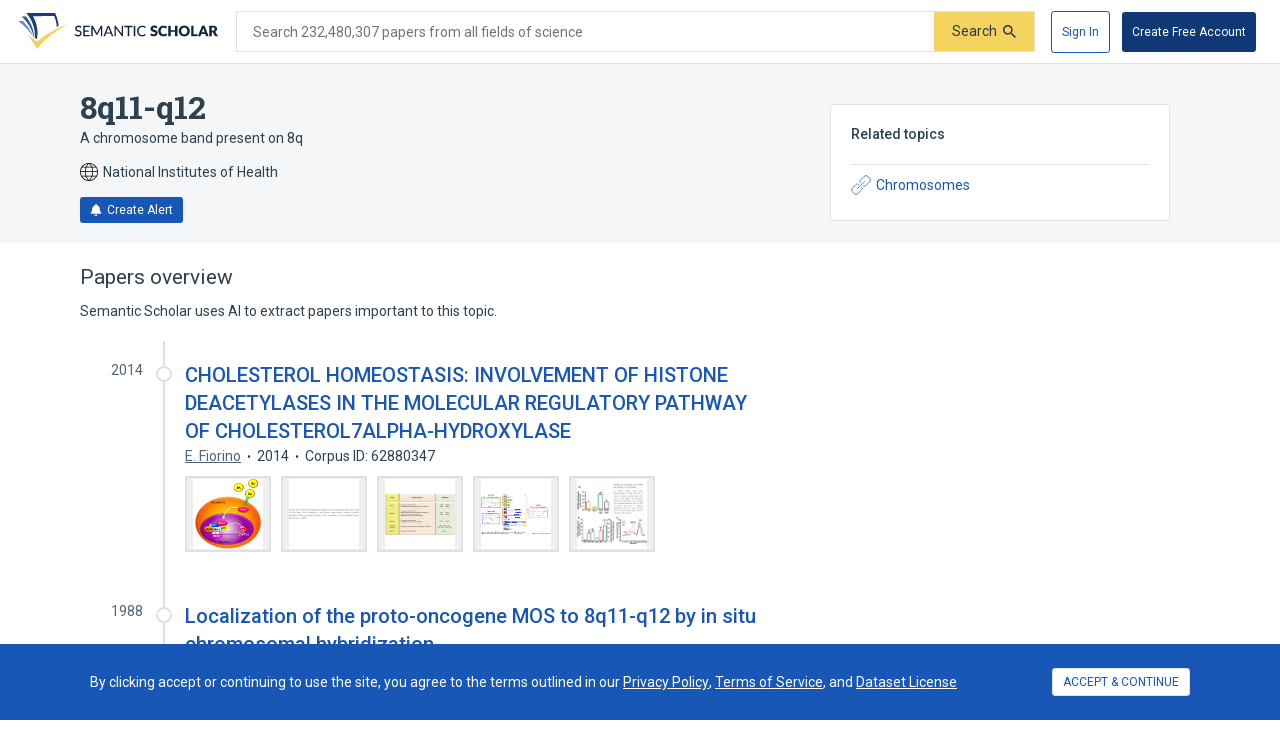

--- FILE ---
content_type: text/html; charset=utf-8
request_url: https://www.semanticscholar.org/topic/8q11-q12/1565030
body_size: 36268
content:
<!DOCTYPE html>
<html lang="en">
  <!--


NOTE: We have a public API for this page with more data.
Check out https://www.semanticscholar.org/product/api for more info.


-->
  <head>
    <title>8q11-q12 | Semantic Scholar</title>
    
      <meta name="robots" content="noarchive">
    
      <link rel="canonical" href="https://www.semanticscholar.org/topic/8q11-q12/1565030">
    <meta name="viewport" content="width=device-width,initial-scale=1">
    <meta charset="utf-8">
    
      <meta name="s2-ui-version" content="d5a0c45a88fb235d8f970de2b2e3aab69ab26c07">
    
      <meta name="description" content="A chromosome band present on 8q">
    
    
    
    <meta name="twitter:description" content="A chromosome band present on 8q">
	<meta property="og:description" content="A chromosome band present on 8q">
	<meta property="og:title" content="8q11-q12 | Semantic Scholar">
	<meta name="twitter:title" content="8q11-q12 | Semantic Scholar">
	<meta property="og:image" content="https://www.semanticscholar.org/img/semantic_scholar_og.png">
	<meta property="og:image:secure_url" content="https://www.semanticscholar.org/img/semantic_scholar_og.png">
	<meta property="og:image:width" content="1110">
	<meta property="og:image:height" content="582">
	<meta name="twitter:image" content="https://www.semanticscholar.org/img/semantic_scholar_og.png">
    <meta property="og:type" content="website">
    <meta property="og:locale" content="en_US">
    <meta property="og:image:secure_url" content="https://www.semanticscholar.org/img/semantic_scholar_og.png" />
    <meta property="og:locale" content="en_US" />
    <meta name="twitter:card" content="summary_large_image">
    <meta name="twitter:image" content="https://www.semanticscholar.org/img/semantic_scholar_og.png" />
    <meta name="twitter:site" content="@allenai_org">
    <link rel="apple-touch-icon-precomposed" sizes="57x57" href="https://cdn.semanticscholar.org/d5a7fc2a8d2c90b9/img/apple-touch-icon-57x57.png" class="favicon"/>
    <link rel="apple-touch-icon-precomposed" sizes="114x114" href="https://cdn.semanticscholar.org/d5a7fc2a8d2c90b9/img/apple-touch-icon-114x114.png" class="favicon"/>
    <link rel="apple-touch-icon-precomposed" sizes="72x72" href="https://cdn.semanticscholar.org/d5a7fc2a8d2c90b9/img/apple-touch-icon-72x72.png" class="favicon"/>
    <link rel="apple-touch-icon-precomposed" sizes="144x144" href="https://cdn.semanticscholar.org/d5a7fc2a8d2c90b9/img/apple-touch-icon-144x144.png" class="favicon"/>
    <link rel="apple-touch-icon-precomposed" sizes="60x60" href="https://cdn.semanticscholar.org/d5a7fc2a8d2c90b9/img/apple-touch-icon-60x60.png" class="favicon"/>
    <link rel="apple-touch-icon-precomposed" sizes="120x120" href="https://cdn.semanticscholar.org/d5a7fc2a8d2c90b9/img/apple-touch-icon-120x120.png" class="favicon"/>
    <link rel="apple-touch-icon-precomposed" sizes="76x76" href="https://cdn.semanticscholar.org/d5a7fc2a8d2c90b9/img/apple-touch-icon-76x76.png" class="favicon"/>
    <link rel="apple-touch-icon-precomposed" sizes="152x152" href="https://cdn.semanticscholar.org/d5a7fc2a8d2c90b9/img/apple-touch-icon-152x152.png" class="favicon"/>
    <link rel="icon" type="image/png" href="https://cdn.semanticscholar.org/d5a7fc2a8d2c90b9/img/favicon-196x196.png" sizes="196x196" class="favicon"/>
    <link rel="icon" type="image/png" href="https://cdn.semanticscholar.org/d5a7fc2a8d2c90b9/img/favicon-96x96.png" sizes="96x96" class="favicon"/>
    <link rel="icon" type="image/png" href="https://cdn.semanticscholar.org/d5a7fc2a8d2c90b9/img/favicon-32x32.png" sizes="32x32" class="favicon"/>
    <link rel="icon" type="image/png" href="https://cdn.semanticscholar.org/d5a7fc2a8d2c90b9/img/favicon-16x16.png" sizes="16x16" class="favicon"/>
    <link rel="icon" type="image/png" href="https://cdn.semanticscholar.org/d5a7fc2a8d2c90b9/img/favicon-128.png" sizes="128x128" class="favicon"/>
    <meta name="application-name" content="&nbsp;"/>
    <meta name="msapplication-TileColor" content="#FFFFFF" />
    <meta name="msapplication-TileImage" content="https://cdn.semanticscholar.org/d5a7fc2a8d2c90b9/img/mstile-144x144.png" class="favicon"/>
    <meta name="msapplication-square70x70logo" content="https://cdn.semanticscholar.org/d5a7fc2a8d2c90b9/img/mstile-70x70.png" class="favicon"/>
    <meta name="msapplication-square150x150logo" content="https://cdn.semanticscholar.org/d5a7fc2a8d2c90b9/img/mstile-150x150.png" class="favicon"/>
    <meta name="msapplication-wide310x150logo" content="https://cdn.semanticscholar.org/d5a7fc2a8d2c90b9/img/mstile-310x150.png" class="favicon"/>
    <meta name="msapplication-square310x310logo" content="https://cdn.semanticscholar.org/d5a7fc2a8d2c90b9/img/mstile-310x310.png" class="favicon"/>

    <script type="text/javascript">
      (function(){function c(b){b&&Array.from(d).forEach(function(a){a.href&&(a.href=a.href.replace("/img/","/img/darkmode/"));a.content&&(a.content=a.content.replace("/img/","/img/darkmode/"))})}var e=window.matchMedia("(prefers-color-scheme: dark)").matches||!1,d=document.getElementsByClassName("favicon");try{window.matchMedia("(prefers-color-scheme: dark)").addEventListener("change",function(b){c(b.matches)})}catch(b){try{window.matchMedia("(prefers-color-scheme: dark)").addListener(function(a){c(a.matches)})}catch(a){console.error(a)}}c(e)})();
    </script>
  
    
    
      <link href="https://fonts.googleapis.com/css?family=Roboto+Slab:400,500,600,700|Roboto:300,400,500,600,700&display=swap" rel="stylesheet">
    <link href="https://cdn.semanticscholar.org/d5a7fc2a8d2c90b9/css/main.css" rel="stylesheet">
    <script async src="https://www.googletagmanager.com/gtag/js?id=G-H7P4ZT52H5"></script>
  <script>
    window.googleAnalyticsId = window.googleAnalyticsId || 'G-H7P4ZT52H5';
    window.dataLayer = window.dataLayer || [];
    function gtag(){dataLayer.push(arguments);}
    gtag('js', new Date());
    gtag('config', 'G-H7P4ZT52H5', {
      'linker': {'domains': ['pdfs.semanticscholar.org'], 'accept_incoming': true},
      'send_page_view': false
    });
  </script>
<!-- Google Tag Manager -->
  <script>(function(w,d,s,l,i){w[l]=w[l]||[];w[l].push({'gtm.start':
  new Date().getTime(),event:'gtm.js'});var f=d.getElementsByTagName(s)[0],
  j=d.createElement(s),dl=l!='dataLayer'?'&l='+l:'';j.async=true;j.src=
  'https://www.googletagmanager.com/gtm.js?id='+i+dl;f.parentNode.insertBefore(j,f);
  })(window,document,'script','dataLayer','GTM-592W6WL');</script>
  <!-- End Google Tag Manager -->
<script type="text/javascript" src="https://c09bc9c04079.edge.sdk.awswaf.com/c09bc9c04079/4996efde3854/challenge.js" defer></script>
    <script>window.s2isMobile = false;</script>
    
      <script>window.s2RouteName = "ENTITY";</script>
    
    <script>document.documentElement.style.setProperty('--app-height', `${document.documentElement.clientHeight||window.innerHeight||0}px`);</script>
    
  </head>
  <body class="">
    <style data-styled="" data-styled-version="4.4.1"></style>
    
    <style>#app { display: none; }</style>
    <div id="app" class=""><div class="app-page HACK__is-desktop entity-page"><div class="app-page__header"><div><a href="#search-form" class="screen-reader-only">Skip to search form</a><a href="#main-content" class="screen-reader-only">Skip to main content</a><a href="#account-menu" class="screen-reader-only">Skip to account menu</a><header class="header has-search header--light flex-row-vcenter" role="banner"><a class="s2-logo-container" aria-label="Homepage" href="/"><svg viewBox="0 0 552.2 100" aria-labelledby="s2-logo-full-title s2-logo-full-desc" role="img" class="logo logo--logo-full"><title id="s2-logo-full-title">Semantic Scholar</title><desc id="s2-logo-full-desc">Semantic Scholar&#x27;s Logo</desc><g class="logo__wordmark"><path d="M174,40.5c-0.1,0.2-0.3,0.4-0.4,0.5c-0.1,0.1-0.3,0.2-0.6,0.2c-0.2,0-0.5-0.1-0.8-0.3 c-0.3-0.2-0.7-0.5-1.2-0.7c-0.5-0.3-1-0.5-1.7-0.7c-0.6-0.2-1.4-0.3-2.3-0.3c-0.8,0-1.6,0.1-2.2,0.3c-0.6,0.2-1.2,0.5-1.6,0.9 c-0.4,0.4-0.8,0.8-1,1.4c-0.2,0.5-0.3,1.1-0.3,1.7c0,0.8,0.2,1.4,0.6,1.9c0.4,0.5,0.9,0.9,1.6,1.3c0.6,0.4,1.4,0.7,2.2,0.9 c0.8,0.3,1.7,0.5,2.5,0.8c0.9,0.3,1.7,0.6,2.5,1c0.8,0.4,1.6,0.9,2.2,1.4c0.6,0.6,1.2,1.3,1.6,2.1c0.4,0.8,0.6,1.8,0.6,3 c0,1.3-0.2,2.5-0.7,3.6c-0.4,1.1-1.1,2.1-1.9,2.9c-0.8,0.8-1.9,1.5-3.1,2c-1.2,0.5-2.6,0.7-4.1,0.7c-0.9,0-1.8-0.1-2.7-0.3 c-0.9-0.2-1.7-0.4-2.5-0.8c-0.8-0.3-1.5-0.7-2.2-1.2c-0.7-0.5-1.3-1-1.8-1.6l1.2-2.1c0.1-0.2,0.3-0.3,0.4-0.4 c0.2-0.1,0.4-0.2,0.6-0.2c0.3,0,0.6,0.1,1,0.4c0.4,0.3,0.8,0.6,1.4,1s1.2,0.7,2,1c0.8,0.3,1.7,0.4,2.8,0.4c0.9,0,1.7-0.1,2.4-0.4 c0.7-0.2,1.3-0.6,1.8-1c0.5-0.4,0.8-1,1.1-1.6c0.3-0.6,0.4-1.3,0.4-2.1c0-0.8-0.2-1.5-0.6-2.1c-0.4-0.5-0.9-1-1.6-1.4 c-0.6-0.4-1.4-0.7-2.2-0.9c-0.8-0.3-1.7-0.5-2.5-0.8c-0.9-0.3-1.7-0.6-2.5-1c-0.8-0.4-1.6-0.8-2.2-1.4c-0.6-0.6-1.2-1.3-1.6-2.2 c-0.4-0.9-0.6-2-0.6-3.3c0-1,0.2-2,0.6-3c0.4-1,1-1.8,1.8-2.6c0.8-0.7,1.7-1.3,2.9-1.8c1.1-0.5,2.4-0.7,3.9-0.7 c1.6,0,3.1,0.3,4.5,0.8c1.4,0.5,2.5,1.3,3.6,2.2L174,40.5z"></path><path d="M198.2,61.2l0,3.5h-17.9V35.7h17.9v3.5h-13.6v9.2h11v3.4h-11v9.4H198.2z"></path><path d="M232.7,35.7v28.9H229V44.1c0-0.3,0-0.6,0-1s0-0.7,0.1-1.1l-9.6,17.7c-0.3,0.7-0.9,1-1.6,1h-0.6 c-0.7,0-1.2-0.3-1.5-1L206,42c0.1,0.8,0.1,1.5,0.1,2.1v20.6h-3.8V35.7h3.2c0.4,0,0.7,0,0.9,0.1s0.4,0.3,0.6,0.6l9.7,17.3 c0.2,0.3,0.4,0.7,0.5,1.1c0.2,0.4,0.3,0.8,0.5,1.2c0.3-0.8,0.6-1.6,1-2.3l9.5-17.3c0.2-0.3,0.4-0.5,0.6-0.6s0.5-0.1,0.9-0.1H232.7 z"></path><path d="M263.3,64.7H260c-0.4,0-0.7-0.1-0.9-0.3c-0.2-0.2-0.4-0.4-0.5-0.7l-2.6-6.7h-12.8l-2.6,6.7 c-0.1,0.3-0.3,0.5-0.5,0.7c-0.3,0.2-0.6,0.3-0.9,0.3h-3.3l11.5-28.9h4.3L263.3,64.7z M254.8,53.9l-4.3-11.2 c-0.3-0.8-0.6-1.7-0.9-2.9c-0.1,0.6-0.3,1.1-0.5,1.6c-0.2,0.5-0.3,0.9-0.5,1.3l-4.3,11.2H254.8z"></path><path d="M290.1,35.7v28.9h-2.2c-0.3,0-0.6-0.1-0.8-0.2c-0.2-0.1-0.4-0.3-0.7-0.6l-16.3-21.1c0,0.4,0.1,0.7,0.1,1.1 c0,0.4,0,0.7,0,1v19.8h-3.8V35.7h2.2c0.4,0,0.7,0,0.8,0.1c0.2,0.1,0.4,0.3,0.6,0.6l16.4,21.2c0-0.4-0.1-0.8-0.1-1.1 c0-0.4,0-0.7,0-1V35.7H290.1z"></path><path d="M316.2,39.3H307v25.3h-4.3V39.3h-9.2v-3.6h22.7V39.3z"></path><path d="M323.9,64.7h-4.3V35.7h4.3V64.7z"></path><path d="M350.8,58.5c0.2,0,0.4,0.1,0.6,0.3l1.7,1.9c-1.2,1.4-2.6,2.5-4.3,3.2c-1.7,0.8-3.7,1.1-6.1,1.1 c-2.1,0-4-0.4-5.7-1.1c-1.7-0.7-3.1-1.7-4.4-3c-1.2-1.3-2.1-2.9-2.8-4.7c-0.7-1.8-1-3.8-1-6c0-2.2,0.3-4.2,1-6 c0.7-1.8,1.7-3.4,2.9-4.7c1.2-1.3,2.7-2.3,4.5-3c1.7-0.7,3.7-1.1,5.8-1.1c2.1,0,3.9,0.3,5.5,1c1.6,0.7,3,1.6,4.2,2.7l-1.4,2 c-0.1,0.1-0.2,0.3-0.4,0.4c-0.1,0.1-0.3,0.1-0.6,0.1c-0.3,0-0.6-0.1-0.9-0.4c-0.3-0.3-0.8-0.5-1.4-0.9c-0.6-0.3-1.2-0.6-2.1-0.9 c-0.8-0.3-1.8-0.4-3.1-0.4c-1.4,0-2.8,0.3-3.9,0.8c-1.2,0.5-2.2,1.2-3.1,2.2c-0.9,0.9-1.5,2.1-2,3.5c-0.5,1.4-0.7,2.9-0.7,4.7 c0,1.8,0.2,3.3,0.7,4.7c0.5,1.4,1.2,2.5,2.1,3.5c0.9,1,1.9,1.7,3.1,2.2c1.2,0.5,2.5,0.7,3.8,0.7c0.8,0,1.6-0.1,2.2-0.2 c0.7-0.1,1.3-0.3,1.8-0.5c0.6-0.2,1.1-0.5,1.6-0.8c0.5-0.3,1-0.7,1.5-1.1c0.1-0.1,0.2-0.2,0.3-0.2 C350.5,58.5,350.6,58.5,350.8,58.5z"></path><path d="M383.2,41.3c-0.2,0.3-0.4,0.6-0.6,0.7c-0.2,0.2-0.5,0.2-0.9,0.2c-0.3,0-0.6-0.1-1-0.3 c-0.4-0.2-0.8-0.4-1.2-0.7c-0.5-0.2-1-0.5-1.5-0.7c-0.6-0.2-1.2-0.3-2-0.3c-1.3,0-2.2,0.3-2.9,0.8c-0.6,0.5-0.9,1.3-0.9,2.2 c0,0.6,0.2,1.1,0.6,1.5c0.4,0.4,0.9,0.7,1.5,1c0.6,0.3,1.3,0.5,2.1,0.8c0.8,0.2,1.6,0.5,2.4,0.8c0.8,0.3,1.6,0.6,2.4,1 c0.8,0.4,1.5,0.9,2.1,1.5c0.6,0.6,1.1,1.3,1.5,2.2c0.4,0.9,0.6,1.9,0.6,3.1c0,1.4-0.2,2.6-0.7,3.8c-0.5,1.2-1.2,2.2-2,3.1 c-0.9,0.9-2,1.6-3.3,2.1c-1.3,0.5-2.8,0.8-4.5,0.8c-0.9,0-1.8-0.1-2.8-0.3c-0.9-0.2-1.9-0.5-2.7-0.8c-0.9-0.3-1.7-0.7-2.5-1.2 c-0.8-0.5-1.5-1-2-1.6l2-3.2c0.2-0.2,0.4-0.4,0.6-0.6c0.3-0.2,0.5-0.2,0.9-0.2c0.4,0,0.8,0.1,1.2,0.4c0.4,0.3,0.9,0.5,1.4,0.8 c0.5,0.3,1.1,0.6,1.8,0.8c0.7,0.3,1.5,0.4,2.4,0.4c1.2,0,2.2-0.3,2.9-0.8c0.7-0.5,1-1.4,1-2.6c0-0.7-0.2-1.2-0.6-1.7 c-0.4-0.4-0.9-0.8-1.5-1.1s-1.3-0.5-2.1-0.7c-0.8-0.2-1.6-0.5-2.4-0.7c-0.8-0.3-1.6-0.6-2.4-1c-0.8-0.4-1.5-0.9-2.1-1.5 c-0.6-0.6-1.1-1.4-1.5-2.3c-0.4-0.9-0.6-2.1-0.6-3.5c0-1.1,0.2-2.2,0.7-3.2c0.4-1,1.1-2,2-2.8c0.9-0.8,1.9-1.5,3.2-2 c1.2-0.5,2.7-0.7,4.3-0.7c0.9,0,1.8,0.1,2.6,0.2c0.9,0.1,1.7,0.3,2.4,0.6c0.8,0.3,1.5,0.6,2.1,1c0.7,0.4,1.3,0.8,1.8,1.3 L383.2,41.3z"></path><path d="M408.6,57.1c0.2,0,0.3,0,0.5,0.1c0.2,0.1,0.3,0.2,0.5,0.3l2.7,2.8c-1.2,1.5-2.7,2.7-4.4,3.5 c-1.8,0.8-3.9,1.2-6.3,1.2c-2.2,0-4.2-0.4-6-1.1c-1.8-0.8-3.3-1.8-4.5-3.1c-1.2-1.3-2.2-2.9-2.8-4.8c-0.7-1.8-1-3.8-1-6 c0-2.2,0.4-4.2,1.1-6c0.7-1.8,1.7-3.4,3-4.7c1.3-1.3,2.8-2.4,4.6-3.1c1.8-0.7,3.8-1.1,5.9-1.1c1.1,0,2.1,0.1,3.1,0.3 c1,0.2,1.9,0.5,2.7,0.8c0.8,0.3,1.6,0.8,2.3,1.2c0.7,0.5,1.3,1,1.9,1.6l-2.3,3.1c-0.1,0.2-0.3,0.4-0.5,0.5 c-0.2,0.2-0.5,0.2-0.8,0.2c-0.2,0-0.5-0.1-0.7-0.2c-0.2-0.1-0.4-0.2-0.7-0.4c-0.2-0.2-0.5-0.3-0.8-0.5c-0.3-0.2-0.6-0.3-1-0.5 c-0.4-0.2-0.9-0.3-1.4-0.4c-0.5-0.1-1.2-0.2-1.9-0.2c-1.1,0-2.2,0.2-3.1,0.6c-0.9,0.4-1.7,1-2.4,1.8c-0.7,0.8-1.2,1.8-1.6,2.9 c-0.4,1.2-0.6,2.5-0.6,4c0,1.5,0.2,2.8,0.6,4c0.4,1.2,1,2.2,1.7,3c0.7,0.8,1.5,1.4,2.5,1.8c0.9,0.4,1.9,0.6,3,0.6 c0.6,0,1.2,0,1.7-0.1c0.5-0.1,1-0.2,1.4-0.3c0.4-0.1,0.9-0.3,1.2-0.6c0.4-0.2,0.8-0.5,1.2-0.9c0.2-0.1,0.3-0.2,0.5-0.3 C408.2,57.1,408.4,57.1,408.6,57.1z"></path><path d="M440.2,35.3v29.4h-6.9V52.3h-11.9v12.4h-6.9V35.3h6.9v12.3h11.9V35.3H440.2z"></path><path d="M474.3,50c0,2.1-0.4,4.1-1.1,5.9c-0.7,1.8-1.8,3.4-3.1,4.8c-1.3,1.3-2.9,2.4-4.8,3.2c-1.9,0.8-4,1.1-6.2,1.1 c-2.3,0-4.4-0.4-6.2-1.1s-3.5-1.8-4.8-3.2c-1.3-1.4-2.4-2.9-3.1-4.8c-0.7-1.8-1.1-3.8-1.1-5.9c0-2.1,0.4-4.1,1.1-5.9 c0.7-1.8,1.8-3.4,3.1-4.8c1.3-1.3,2.9-2.4,4.8-3.2s4-1.1,6.2-1.1c2.3,0,4.4,0.4,6.2,1.2c1.9,0.8,3.5,1.8,4.8,3.2 c1.3,1.3,2.4,2.9,3.1,4.8C474,45.9,474.3,47.9,474.3,50z M467.4,50c0-1.5-0.2-2.8-0.6-3.9c-0.4-1.2-0.9-2.1-1.6-3 c-0.7-0.8-1.6-1.4-2.6-1.9c-1-0.4-2.2-0.6-3.5-0.6c-1.3,0-2.5,0.2-3.5,0.6c-1,0.4-1.9,1-2.6,1.9c-0.7,0.8-1.2,1.8-1.6,3 s-0.6,2.5-0.6,3.9c0,1.5,0.2,2.8,0.6,3.9s0.9,2.1,1.6,3c0.7,0.8,1.6,1.4,2.6,1.8c1,0.4,2.2,0.6,3.5,0.6c1.3,0,2.5-0.2,3.5-0.6 c1-0.4,1.9-1,2.6-1.8c0.7-0.8,1.2-1.8,1.6-3C467.2,52.8,467.4,51.5,467.4,50z"></path><path d="M495.7,59.2v5.4H478V35.3h6.8v23.9H495.7z"></path><path d="M526.3,64.7H521c-0.6,0-1.1-0.1-1.4-0.4c-0.4-0.3-0.6-0.6-0.8-1.1l-1.7-5.1h-11.2l-1.7,5.1 c-0.1,0.4-0.4,0.7-0.8,1c-0.4,0.3-0.9,0.5-1.4,0.5h-5.3l11.4-29.4h7L526.3,64.7z M515.5,53.5l-2.7-8c-0.2-0.5-0.4-1.1-0.6-1.8 c-0.2-0.7-0.5-1.4-0.7-2.2c-0.2,0.8-0.4,1.6-0.6,2.3c-0.2,0.7-0.4,1.3-0.6,1.8l-2.7,8H515.5z"></path><path d="M552.2,64.7h-6.2c-1.1,0-2-0.4-2.5-1.3l-4.9-8.5c-0.2-0.4-0.5-0.6-0.8-0.8c-0.3-0.2-0.7-0.3-1.2-0.3H535v10.9 h-6.8V35.3h9.6c2.1,0,3.9,0.2,5.4,0.7c1.5,0.4,2.7,1,3.7,1.8s1.6,1.7,2.1,2.8c0.4,1.1,0.6,2.2,0.6,3.5c0,1-0.1,1.9-0.4,2.7 c-0.3,0.8-0.6,1.6-1.1,2.3c-0.5,0.7-1.1,1.4-1.8,1.9c-0.7,0.6-1.6,1-2.5,1.4c0.4,0.2,0.9,0.5,1.2,0.9c0.4,0.3,0.7,0.7,1,1.2 L552.2,64.7z M537.8,49.1c0.9,0,1.7-0.1,2.4-0.4c0.7-0.2,1.2-0.6,1.6-1c0.4-0.4,0.7-0.9,0.9-1.5c0.2-0.6,0.3-1.2,0.3-1.8 c0-1.3-0.4-2.3-1.3-3c-0.8-0.7-2.1-1.1-3.9-1.1H535v8.7H537.8z"></path></g><g class="logo__mark"><path class="logo__checkmark" d="M138.7,30.4c-4.9,3.1-8.3,4.8-12.4,7.2c-24,14.5-47.1,30.6-65,51.9L52.7,100L26.3,58 c5.9,4.7,20.6,17.9,26.6,20.8l19.4-14.6C85.8,54.7,124,34,138.7,30.4z"></path><path class="logo__paper-one" d="M46.5,68.5c2,1.6,4,3.1,5.6,4.3c4.4-21.2,0.7-44-10.9-63.8c19.5-0.3,38.9-0.5,58.4-0.8 c4.4,9.7,6.9,20,7.5,30.6c1.7-0.9,3.4-1.7,5.1-2.5c-0.6-10.8-3.7-22.6-9.6-36.2C76,0,49.5,0,22.9,0C40.2,20.5,48.1,45.3,46.5,68.5 z"></path><path class="logo__paper-two" d="M42.9,65.7c0.5,0.5,1.1,0.9,1.6,1.3c-0.8-19.7-8.2-39.8-22.1-57.1c-4.1,0-8.3,0-12.4,0 C27.9,26.4,38.8,46.3,42.9,65.7z"></path><path class="logo__paper-three" d="M38.6,61.9c0.6,0.5,1.2,1,1.9,1.6c-5.2-14.6-14.4-29-27.4-41.6c-4.4,0-8.7,0-13.1,0 C16.7,33.9,29.6,47.8,38.6,61.9z"></path></g></svg></a><form class="search-bar v2-search-bar" id="search-form" role="search" autoComplete="off" action="/search"><div class="flex-row-vcenter  input-container"><div class="flex-row-vcenter input-bg"><label for="q" class="search-input__label">Search 232,480,307 papers from all fields of science</label><input type="search" name="q" aria-label="Search text" class="legacy__input input form-input search-bar__input" value=""/><button disabled="" aria-label="Submit" aria-disabled="true" data-test-id="search__form-submit" class="form-submit form-submit__icon-text"><div class="flex-row-vcenter"><span class="form-submit-label">Search</span><svg aria-hidden="true" width="13" height="13" alt="" class="icon-svg icon-search-small" data-test-id="icon-search-small"><use xlink:href="#search-small"></use></svg></div></button></div></div></form><div class="header-right flex-right flex-row-vcenter"><nav class="account-menu" id="account-menu"><div class="account-menu__signed-out account-menu__show-sign-up"><button aria-label="Sign In" data-test-id="reading-list-sign-in" data-heap-id="sign_in_modal_button" type="submit" class="cl-button cl-button--no-arrow-divider cl-button--not-icon-only cl-button--no-icon cl-button--has-label cl-button--font-size- cl-button--icon-pos-left cl-button--shape-rectangle cl-button--size-default cl-button--type-secondary cl-button--density-default button button--secondary account-menu__sign-in-button"><span class="cl-button__label">Sign In</span></button><button aria-label="Create Free Account" data-test-id="reading-list-sign-in" data-heap-id="sign_up_modal_button" type="submit" class="cl-button cl-button--no-arrow-divider cl-button--not-icon-only cl-button--no-icon cl-button--has-label cl-button--font-size- cl-button--icon-pos-left cl-button--shape-rectangle cl-button--size-default cl-button--type-primary cl-button--density-default button button--primary account-menu__sign-up-button"><span class="cl-button__label">Create Free Account</span></button></div></nav><iframe id="cognito-signout-iframe" class="cognito-signout__iframe" title="Intentionally blank" aria-hidden="true" tabindex="-1"></iframe></div></header><div class="network-status network-status--is-online"></div></div></div><div class="app-page__content"><div class="entity-page__wrapper"><div class="centered-max-width-content entity-content"><div class="flex-item__left-column entity-header"><div class="entity-header-background"></div><h1 class="entity-name">8q11-q12</h1><div class="entity-meta"><div class="text-truncator definition-text"><span data-test-id="text-truncator-text"><span>A chromosome band present on 8q</span></span></div><span class="entity-source flex-row-vcenter"><svg aria-hidden="true" class="globe-icon flex-static icon-svg icon-globe" width="18" height="18" alt="" data-test-id="icon-globe"><use xlink:href="#globe"></use></svg>National Institutes of Health</span><button class="icon-button button--primary" data-test-id="create-alert-button"><span class="flex-row-centered"><svg aria-hidden="true" width="12" height="12" alt="" class="icon-svg icon-fa-bell" data-test-id="icon-fa-bell"><use xlink:href="#fa-bell"></use></svg><span class="icon-button-text">Create Alert</span><span class="icon-button-responsive-text">Alert</span></span></button></div></div><div class="flex-item__left-column entity-sidebar"><div class="responsive-info-box related-entities collapsed-on-small-screens"><div class="responsive-info-box__title large-screen-only"><h2>Related topics</h2></div><header class="responsive-info-box__title flex-space-between flex-align-start small-screen-only"><div><h2>Related topics</h2><span class="responsive-info-box__subtitle">1 relation</span></div><svg aria-hidden="true" class="expand-arrow icon-svg icon-expand-arrow" width="25" height="25" alt="" data-test-id="icon-expand-arrow"><use xlink:href="#expand-arrow"></use></svg></header><div class="responsive-info-box__content"><div class="related-entities-sections"><div class="related-entities-section"><div class="related-entity-list flex-row-vcenter flex-wrap flex-align-start"><a class="related-entity-link related-entity-list-item flex-row-vcenter" href="/topic/Chromosomes/2733"><svg aria-hidden="true" width="20" height="20" class="flex-static icon-svg icon-entity-link" alt="" data-test-id="icon-entity-link"><use xlink:href="#entity-link"></use></svg>Chromosomes</a></div></div></div></div></div></div><div class="flex-item__left-column entity-timeline-papers"><div class="entity-papers"><h2>Papers overview</h2><div>Semantic Scholar uses AI to extract papers important to this topic.</div><div class="entity-papers-timeline"><div class="flex-container" data-test-id="timeline-paper"><div class="flex-item timeline-paper-left-rail flex-static"><div class="timeline-paper-label-and-year"><div class="timeline-paper-year">2014</div></div><div class="timeline-paper-left-rail-circle"></div></div><div class="flex-item timeline-paper-details"><div class="timeline-paper-label-and-year flex-row-vbaseline"><div class="timeline-paper-label"></div><div class="timeline-paper-year">2014</div></div><div class="timeline-paper-title"><a class="" href="/paper/CHOLESTEROL-HOMEOSTASIS%3A-INVOLVEMENT-OF-HISTONE-IN-Fiorino/78100e3d2bd19ed226a0e10c6d99bda8e3f315f5">CHOLESTEROL HOMEOSTASIS: INVOLVEMENT OF HISTONE DEACETYLASES IN THE MOLECULAR REGULATORY PATHWAY OF CHOLESTEROL7ALPHA-HYDROXYLASE</a></div><ul class="paper-meta" data-test-id="paper-meta-subhead"><li data-test-id="author-list"><span class="author-list"><span data-heap-id="heap_author_list_item" data-heap-author-id="49813353" data-test-id="author-list"><a class="author-list__link author-list__author-name" href="/author/E.-Fiorino/49813353"><span class=""><span>E. Fiorino</span></span></a></span></span></li><li data-test-id="paper-year"><span class=""><span>2014</span></span></li><li data-test-id="corpus-id">Corpus ID: 62880347</li></ul><div class="entity-figures flex-row-vcenter"><ul class="flex-row entity-figures-list paper-detail-figures-list"><li><button class="figure-border entity-figure"><div><div class="paper-detail-figures-list-figure-image"><img src="https://figures.semanticscholar.org/78100e3d2bd19ed226a0e10c6d99bda8e3f315f5/21-Figure4-1.png" alt="figure 4" data-test-id="figure-thumbnail-img" loading="lazy"/></div></div></button></li><li><button class="figure-border entity-figure"><div><div class="paper-detail-figures-list-figure-image"><img src="https://figures.semanticscholar.org/78100e3d2bd19ed226a0e10c6d99bda8e3f315f5/23-Figure5-1.png" alt="figure 5" data-test-id="figure-thumbnail-img" loading="lazy"/></div></div></button></li><li><button class="figure-border entity-figure"><div><div class="paper-detail-figures-list-figure-image"><img src="https://figures.semanticscholar.org/78100e3d2bd19ed226a0e10c6d99bda8e3f315f5/25-Figure6-1.png" alt="figure 6" data-test-id="figure-thumbnail-img" loading="lazy"/></div></div></button></li><li><button class="figure-border entity-figure"><div><div class="paper-detail-figures-list-figure-image"><img src="https://figures.semanticscholar.org/78100e3d2bd19ed226a0e10c6d99bda8e3f315f5/29-Figure7-1.png" alt="figure 7" data-test-id="figure-thumbnail-img" loading="lazy"/></div></div></button></li><li><button class="figure-border entity-figure"><div><div class="paper-detail-figures-list-figure-image"><img src="https://figures.semanticscholar.org/78100e3d2bd19ed226a0e10c6d99bda8e3f315f5/32-Figure8-1.png" alt="figure 8" data-test-id="figure-thumbnail-img" loading="lazy"/></div></div></button></li></ul></div></div></div><div class="flex-container" data-test-id="timeline-paper"><div class="flex-item timeline-paper-left-rail flex-static"><div class="timeline-paper-label-and-year"><div class="timeline-paper-year">1988</div></div><div class="timeline-paper-left-rail-circle"></div></div><div class="flex-item timeline-paper-details"><div class="timeline-paper-label-and-year flex-row-vbaseline"><div class="timeline-paper-label"></div><div class="timeline-paper-year">1988</div></div><div class="timeline-paper-title"><a class="" href="/paper/Localization-of-the-proto-oncogene-MOS-to-8q11-q12-Testa-Parsa/19c321e7889c8b0c9255d390dcffb8189bb69ce1">Localization of the proto-oncogene MOS to 8q11-q12 by in situ chromosomal hybridization.</a></div><ul class="paper-meta" data-test-id="paper-meta-subhead"><li data-test-id="author-list"><span class="author-list"><span data-heap-id="heap_author_list_item" data-heap-author-id="4501422" data-test-id="author-list"><a class="author-list__link author-list__author-name" href="/author/J.-Testa/4501422"><span class=""><span>J. Testa</span></span></a></span><span data-heap-id="heap_author_list_item" data-heap-author-id="2371195" data-test-id="author-list"><span aria-hidden="true">, </span><a class="author-list__link author-list__author-name" href="/author/N.-Parsa/2371195"><span class=""><span>N. Parsa</span></span></a></span><span data-heap-id="heap_author_list_item" data-heap-author-id="3911094" data-test-id="author-list"><span aria-hidden="true">, </span><a class="author-list__link author-list__author-name" href="/author/M.-L.-Le-Beau/3911094"><span class=""><span>M. L. Le Beau</span></span></a></span><span data-heap-id="heap_author_list_item" data-heap-author-id="121455328" data-test-id="author-list"><span aria-hidden="true">, </span><a class="author-list__link author-list__author-name" href="/author/G.-V.-Vande-Woude/121455328"><span class=""><span>G. V. Vande Woude</span></span></a></span></span></li><li data-test-id="venue-metadata"><a class="cl-paper-venue cl-paper-venue--paper-metadata" data-test-id="normalized-venue-link" data-heap-id="venue_serp_link_click" href="/venue?name=Genomics"><span class="" data-test-id="venue-metadata"><span>Genomics</span></span></a></li><li data-test-id="paper-year"><span class=""><span>1988</span></span></li><li data-test-id="corpus-id">Corpus ID: 38924044</li></ul></div></div></div></div></div></div></div></div><div class="app-page__footer"><footer class="footer" role="contentinfo"><section class="page-section subscribe-tile tile padded light"><div class="container flex-row-vcenter subscribe-tile__container" aria-label="Newsletter Subscribe"><div class="subscribe-tile__blurb">Stay Connected With Semantic Scholar</div><div class="subscribe-form"><input type="text" class="cl-text-input subscribe-form__input" placeholder="Your E-mail Address" value=""/><button type="submit" class="cl-button cl-button--no-arrow-divider cl-button--not-icon-only cl-button--no-icon cl-button--has-label cl-button--font-size- cl-button--icon-pos-left cl-button--shape-rectangle cl-button--size-default cl-button--type-primary cl-button--density-default subscribe-form__submit-button"><span class="cl-button__label">Sign Up</span></button></div></div></section><section class="page-section about-us-section"><div class="container about-us-container"><div class="about-us__links-about-s2"><h2>What Is Semantic Scholar?</h2><p>Semantic Scholar is a free, AI-powered research tool for scientific literature, based at Ai2.</p><a href="/about" class="flex-row about-link" aria-label="Learn More">Learn More</a></div><div class="about-us__link-group"><div class="about-us__link-list"><h3>About</h3><a href="/about" class="flex-row about-link" aria-label="About Us">About Us</a><a href="/about/publishers" class="flex-row about-link" aria-label="Publishers">Publishers</a><a href="https://allenai.org/blog" target="_blank" rel="noopener " class="flex-row about-link" aria-label="Blog">Blog<span class="screen-reader-only"> (opens in a new tab)</span></a><a href="https://allenai.org/careers?team=semantic+scholar#current-openings" target="_blank" rel="noopener " class="flex-row about-link" aria-label="Ai2 Careers">Ai2 Careers<span class="screen-reader-only"> (opens in a new tab)</span></a></div><div class="about-us__link-list"><h3>Product</h3><a href="/product" class="flex-row about-link" aria-label="Product Overview">Product Overview</a><a href="/product/semantic-reader" class="flex-row about-link" aria-label="Semantic Reader">Semantic Reader</a><a href="/product/scholars-hub" class="flex-row about-link" aria-label="Scholar&#x27;s Hub">Scholar&#x27;s Hub</a><a href="/product/beta-program" class="flex-row about-link" aria-label="Beta Program">Beta Program</a><a href="/product/release-notes" class="flex-row about-link" aria-label="Release Notes">Release Notes</a></div><div class="about-us__link-list"><h3>API</h3><a href="/product/api" class="flex-row about-link" aria-label="API Overview">API Overview</a><a href="/product/api%2Ftutorial" class="flex-row about-link" aria-label="API Tutorials">API Tutorials</a><a href="https://api.semanticscholar.org/api-docs/" target="_blank" rel="noopener " class="flex-row about-link" aria-label="API Documentation">API Documentation<span class="screen-reader-only"> (opens in a new tab)</span></a><a href="/product/api%2Fgallery" class="flex-row about-link" aria-label="API Gallery">API Gallery</a></div><div class="about-us__link-list"><h3>Research</h3><a href="https://allenai.org/papers?tag=Semantic%20Scholar" target="_blank" rel="noopener " class="flex-row about-link" aria-label="Publications">Publications<span class="screen-reader-only"> (opens in a new tab)</span></a><a href="https://allenai.org/careers" target="_blank" rel="noopener " class="flex-row about-link" aria-label="Research Careers">Research Careers<span class="screen-reader-only"> (opens in a new tab)</span></a><a href="https://allenai.org/ai-for-science" target="_blank" rel="noopener " class="flex-row about-link" aria-label="Resources">Resources<span class="screen-reader-only"> (opens in a new tab)</span></a></div><div class="about-us__link-list"><h3>Help</h3><a href="/faq" class="flex-row faq-link" aria-label="FAQ">FAQ</a><a href="/about/librarians" class="flex-row about-link" aria-label="Librarians">Librarians</a><a href="/product/tutorials" class="flex-row about-link" aria-label="Tutorials">Tutorials</a><button class="flex-row feedback-link link-button" aria-label="Contact" data-test-id="footer-feedback-link">Contact</button></div></div></div></section><section class="page-section footer__bottom-links__section"><div class="container flex-row-vcenter footer__bottom-links__container"><div><div class="footer__row">Proudly built by <a href="http://allenai.org" target="_blank" rel="noopener " data-test-id="footer-ai2-link">Ai2<span class="screen-reader-only"> (opens in a new tab)</span></a></div><div class="footer__row"><span class="collab-attributions-link"><button class="link-button" data-test-id="footer-collab-link">Collaborators &amp; Attributions </button></span>•<a href="https://allenai.org/terms" target="_blank" rel="noopener " class="tos-link" data-test-id="footer-tos-link" aria-label="Terms of Service">Terms of Service<span class="screen-reader-only"> (opens in a new tab)</span></a>•<a href="https://allenai.org/privacy-policy.html" target="_blank" rel="noopener " class="pp-link" data-test-id="footer-privacy-link" aria-label="Privacy Policy">Privacy Policy<span class="screen-reader-only"> (opens in a new tab)</span></a>•<a target="_blank" class="api-license-link link-button--in-new-tab" data-test-id="footer-api-license-link" aria-label="API License Agreement" href="/product/api/license">API License Agreement</a></div></div><a href="http://allenai.org" target="_blank" rel="noopener " class="footer-ai2-logo flex-right" aria-label="The Allen Institute for AI">The Allen Institute for AI<span class="screen-reader-only"> (opens in a new tab)</span></a></div></section></footer></div></div><div class="shelf-manager"><span></span></div><div class="cookie-banner" data-test-id="cookie-banner"><div class="cookie-banner__content"><div class="cookie-banner__message"><span class="cookie-banner__message-body">By clicking accept or continuing to use the site, you agree to the terms outlined in our<!-- --> <a href="https://allenai.org/privacy-policy.html" target="_blank" rel="noopener " class="cookie-banner__copyright-link">Privacy Policy<span class="screen-reader-only"> (opens in a new tab)</span></a>, <a href="https://allenai.org/terms" target="_blank" rel="noopener " class="cookie-banner__copyright-link">Terms of Service<span class="screen-reader-only"> (opens in a new tab)</span></a>, and <a href="http://api.semanticscholar.org/corpus/legal" target="_blank" rel="noopener " class="cookie-banner__copyright-link">Dataset License<span class="screen-reader-only"> (opens in a new tab)</span></a></span></div><div class="cookie-banner__actions"><button class="cookie-banner__action-btn button button--secondary" data-test-id="cookie-banner__dismiss-btn" data-heap-id="cookie_banner_accept">ACCEPT &amp; CONTINUE</button></div></div></div><svg xmlns="http://www.w3.org/2000/svg" style="display:none"><symbol id="entity-link" viewBox="0 0 24 24"><g stroke-width="1" fill="none" fill-rule="evenodd" stroke-linecap="round" stroke-linejoin="round"><g transform="translate(-950.000000, -706.000000)" stroke="#237aaa"><g transform="translate(930.000000, 242.000000)"><g transform="translate(0.000000, 179.000000)"><g transform="translate(20.000000, 284.000000)"><g transform="translate(0.000000, 1.000000)"><path d="M14.7272727,12.5454545 L14.8210909,12.6392727 C15.6730909,13.4912727 17.0541818,13.4912727 17.9061818,12.6392727 L22.2316364,8.31490909 C23.5036364,7.04181818 23.5036364,4.95927273 22.2316364,3.68618182 L20.3138182,1.76945455 C19.0418182,0.496363636 16.9581818,0.496363636 15.6861818,1.76945455 L11.3607273,6.09381818 C10.5087273,6.94581818 10.5087273,8.32690909 11.3607273,9.18 L11.4545455,9.27272727"></path><path d="M9.27272727,11.4545455 L9.17890909,11.3618182 C8.32690909,10.5087273 6.94581818,10.5087273 6.09381818,11.3618182 L1.76836364,15.6861818 C0.496363636,16.9592727 0.496363636,19.0418182 1.76836364,20.3149091 L3.68618182,22.2316364 C4.95818182,23.5047273 7.04181818,23.5047273 8.31381818,22.2316364 L12.6392727,17.9072727 C13.4912727,17.0541818 13.4912727,15.6730909 12.6392727,14.8210909 L12.5454545,14.7272727"></path><path d="M7.75778182,16.2427636 L16.2417818,7.75767273"></path></g></g></g></g></g></g></symbol><symbol id="expand-arrow" viewBox="0 0 24 24"><g id="Final-Design" stroke="none" stroke-width="1" fill="none" fill-rule="evenodd" stroke-linecap="round" stroke-linejoin="round"><g id="Mobile-Entity-Page" transform="translate(-321.000000, -342.000000)" stroke="#546973"><g id="Metrics" transform="translate(21.000000, 324.000000)"><g><g transform="translate(301.000000, 19.000000)"><path d="M6.375,11.625 L0.375,17.625" id="Stroke-353"></path><polyline id="Stroke-354" points="4.125 17.625 0.375 17.625 0.375 13.875"></polyline><path d="M11.625,6.375 L17.625,0.375" id="Stroke-355"></path><polyline id="Stroke-356" points="13.875 0.375 17.625 0.375 17.625 4.125"></polyline></g></g></g></g></g></symbol><symbol id="fa-bell" viewBox="0 0 21 24"><path d="M21,18a1.5,1.5,0,0,1-1.5,1.5H1.5A1.5,1.5,0,0,1,.4,17C1.31,16,3,14.55,3,9.75A7.39,7.39,0,0,1,9,2.48v-1a1.5,1.5,0,0,1,3,0v1a7.41,7.41,0,0,1,6,7.27c0,4.8,1.69,6.26,2.6,7.23A1.48,1.48,0,0,1,21,18ZM7.5,21h6a3,3,0,0,1-6,0Z"></path></symbol><symbol id="globe" viewBox="0 0 24 24"><g id="Page-1" stroke="none" stroke-width="1" fill-rule="evenodd"><g id="SERP-with-Entity" transform="translate(-1151.000000, -591.000000)" fill-rule="nonzero"><g id="Sidebar" transform="translate(930.000000, 242.000000)"><g id="Authors" transform="translate(0.000000, 179.000000)"><g id="Source" transform="translate(221.000000, 169.000000)"><g transform="translate(0.000000, 1.000000)"><path d="M23,11.9565 C23,5.86775805 18.1080186,1.0005 12.005,1.0005 C11.8329476,1.0005 11.6774772,1.00376815 11.5251141,1.01109526 C5.58721094,1.25015998 1,5.87984777 1,11.7495 C1,17.9049777 5.92920226,23.0005 11.968,23.0005 C18.0605205,23.0005 23,18.0556949 23,11.9565 Z M24,11.9565 C24,18.6077385 18.6130466,24.0005 11.968,24.0005 C5.36935543,24.0005 0,18.449973 0,11.7495 C0,5.33624766 5.01749953,0.272286882 11.4809315,0.0120796263 C11.6465082,0.00410002878 11.8177667,0.000499999999 12.005,0.000499999999 C18.6591723,0.000499999999 24,5.31433592 24,11.9565 Z" id="Stroke-5698"></path><path d="M11.1374983,0.172059949 C4.96613362,6.85770499 4.96613362,15.6061782 11.1049,23.7912 L11.9049,23.1912 C6.04366638,15.3762218 6.04366638,7.16469501 11.8723017,0.850340051 L11.1374983,0.172059949 Z" id="Stroke-5699"></path><path d="M12.1374983,0.850340051 C17.9661336,7.16469501 17.9661336,15.3732218 12.1049,23.1882 L12.9049,23.7882 C19.0436664,15.6031782 19.0436664,6.85770499 12.8723017,0.172059949 L12.1374983,0.850340051 Z" id="Stroke-5700"></path><polygon id="Stroke-5701" points="2 17.9785 22.062 17.9785 22.062 16.9785 2 16.9785"></polygon><polygon id="Stroke-5702" points="2.4058 5.9785 21.4678 5.9785 21.4678 4.9785 2.4058 4.9785"></polygon><polygon id="Stroke-5703" points="0.5 11.9785 23.437 11.9785 23.437 10.9785 0.5 10.9785"></polygon></g></g></g></g></g></g></symbol><symbol id="search-small" viewBox="0 0 36 36"><path d="M25.73,22.64H24.1l-0.58-0.56c2.02-2.35,3.23-5.39,3.23-8.71C26.76,5.99,20.77,0,13.38,0S0,5.99,0,13.38 s5.99,13.38,13.38,13.38c3.31,0,6.36-1.21,8.71-3.23l0.56,0.58v1.63L32.93,36L36,32.93L25.73,22.64z M13.38,22.64 c-5.13,0-9.26-4.14-9.26-9.26s4.14-9.26,9.26-9.26s9.26,4.14,9.26,9.26S18.5,22.64,13.38,22.64z"></path></symbol></svg></div>
    
    <style>#app { display: initial; }</style>
    <script></script>
    

<script type="text/javascript" id="hs-script-loader" async defer src="//js.hs-scripts.com/5910970.js"></script>
<noscript><iframe src="https://www.googletagmanager.com/ns.html?id=GTM-592W6WL"
  height="0" width="0" style="display:none;visibility:hidden"></iframe></noscript>
    <script>var DATA = '[base64]';</script>
    <script>window.S2_WEBLAB_CONFIG = {"experimentsDynamicConfig":"{\"pdp_tldr_abstract\":{\"id\":251,\"key\":\"pdp_tldr_abstract\",\"variations\":[{\"key\":\"control\",\"ratio\":0},{\"key\":\"pdp_tldr\",\"ratio\":1}],\"trafficRatio\":1,\"status\":{\"value\":\"FINISHED\"},\"salt\":\"pdp_tldr_abstract\",\"allocationSalt\":\"nm945zClaQRPNTiNJr7Oh0Sr\",\"exposureSalt\":\"azaYANk4PtVCBDHyfUJqAzyr\",\"createdAtUtc\":1692908021.417,\"createdByUser\":5515660},\"google_one_tap\":{\"id\":197,\"key\":\"google_one_tap\",\"variations\":[{\"key\":\"control\",\"ratio\":1},{\"key\":\"enabled\",\"ratio\":0}],\"trafficRatio\":1,\"status\":{\"value\":\"FINISHED\"},\"salt\":\"google_one_tap\",\"createdAtUtc\":1615444859.178,\"createdByUser\":122010},\"personalized_author_card_cues\":{\"id\":298,\"key\":\"personalized_author_card_cues\",\"variations\":[{\"key\":\"control\",\"ratio\":1},{\"key\":\"enable_non_personalized_author_card_on_hover\",\"ratio\":0},{\"key\":\"enable_non_personalized_author_card_on_click\",\"ratio\":0},{\"key\":\"enable_personalized_author_card_cues_on_hover\",\"ratio\":0},{\"key\":\"enable_personalized_author_card_cues_on_click\",\"ratio\":0},{\"key\":\"fetch_personalized_author_cues\",\"ratio\":0}],\"trafficRatio\":1,\"status\":{\"value\":\"FINISHED\"},\"salt\":\"personalized_author_card_cues\",\"allocationSalt\":\"rYtwrU9zqoLEYDG1OU4jh4oe\",\"exposureSalt\":\"MScsd8z/4DTcfk2dAU6NZCsq\",\"createdAtUtc\":1704399028.626,\"createdByUser\":243672},\"citation_ranking_v2\":{\"id\":176,\"key\":\"citation_ranking_v2\",\"variations\":[{\"key\":\"control\",\"ratio\":1},{\"key\":\"lambda_0_1\",\"ratio\":0},{\"key\":\"lambda_0_25\",\"ratio\":0},{\"key\":\"lambda_0_5\",\"ratio\":0}],\"trafficRatio\":1,\"status\":{\"value\":\"FINISHED\"},\"salt\":\"citation_ranking_v2\",\"createdAtUtc\":1603737896.161},\"author_name_abbreviation\":{\"id\":210,\"key\":\"author_name_abbreviation\",\"variations\":[{\"key\":\"control\",\"ratio\":1},{\"key\":\"author_abbreviations\",\"ratio\":0}],\"trafficRatio\":1,\"status\":{\"value\":\"FINISHED\"},\"salt\":\"author_name_abbreviation\",\"createdAtUtc\":1646085170.025,\"createdByUser\":243672},\"serp_density\":{\"id\":21,\"key\":\"serp_density\",\"variations\":[{\"key\":\"control\",\"ratio\":1},{\"key\":\"visible_compact\",\"ratio\":0},{\"key\":\"visible_comfortable\",\"ratio\":0}],\"trafficRatio\":1,\"status\":{\"value\":\"FINISHED\"},\"salt\":\"serp_density\",\"createdAtUtc\":1572896186.193744},\"aa_user_based_test\":{\"id\":301,\"key\":\"aa_user_based_test\",\"variations\":[{\"key\":\"control\",\"ratio\":1},{\"key\":\"test\",\"ratio\":0}],\"trafficRatio\":1,\"status\":{\"value\":\"FINISHED\"},\"salt\":\"aa_user_based_test\",\"allocationSalt\":\"8sYV7vyH1yBuWV5HOseP7ctW\",\"exposureSalt\":\"A6AwSGyJ6VbUAv8I8POVqqP2\",\"createdAtUtc\":1704416558.941,\"createdByUser\":279810},\"pdp_figure_limit\":{\"id\":98,\"key\":\"pdp_figure_limit\",\"variations\":[{\"key\":\"control\",\"ratio\":0},{\"key\":\"cap_at_4\",\"ratio\":1},{\"key\":\"cap_at_8\",\"ratio\":0}],\"trafficRatio\":1,\"status\":{\"value\":\"FINISHED\"},\"salt\":\"pdp_figure_limit\",\"createdAtUtc\":1589921468.447,\"createdByUser\":104960},\"dense_paper_view\":{\"id\":196,\"key\":\"dense_paper_view\",\"variations\":[{\"key\":\"control\",\"ratio\":0},{\"key\":\"enabled\",\"ratio\":1}],\"trafficRatio\":1,\"status\":{\"value\":\"FINISHED\"},\"salt\":\"dense_paper_view\",\"createdAtUtc\":1614018620.745,\"createdByUser\":243672},\"aa_stable_hash_user_test\":{\"id\":306,\"key\":\"aa_stable_hash_user_test\",\"variations\":[{\"key\":\"control\",\"ratio\":0.5},{\"key\":\"test\",\"ratio\":0.5}],\"trafficRatio\":1,\"status\":{\"value\":\"RUNNING\"},\"salt\":\"aa_stable_hash_user_test\",\"allocationSalt\":\"MufpYhpSmAObwrYR3ZP7xFlC\",\"exposureSalt\":\"F+0Ffq4q49FJRWHk32O1L5nc\",\"createdAtUtc\":1705622249.956,\"createdByUser\":279810},\"cited_by_library_cue\":{\"id\":249,\"key\":\"cited_by_library_cue\",\"variations\":[{\"key\":\"control\",\"ratio\":1},{\"key\":\"test\",\"ratio\":0}],\"trafficRatio\":1,\"status\":{\"value\":\"FINISHED\"},\"salt\":\"cited_by_library_cue\",\"allocationSalt\":\"i+dwT82MKt6BLyOzN2ykalq6\",\"exposureSalt\":\"oxItYJ7GQjq+Y/djtm+AIVna\",\"createdAtUtc\":1692393445.535,\"createdByUser\":1203585},\"serp_reranking_service\":{\"id\":67,\"key\":\"serp_reranking_service\",\"variations\":[{\"key\":\"control\",\"ratio\":1},{\"key\":\"with_reranker_service\",\"ratio\":0}],\"trafficRatio\":1,\"status\":{\"value\":\"FINISHED\"},\"salt\":\"serp_reranking_service\",\"createdAtUtc\":1587075346.848,\"createdByUser\":17800},\"serp_density_no_toggle\":{\"id\":101,\"key\":\"serp_density_no_toggle\",\"variations\":[{\"key\":\"control\",\"ratio\":0},{\"key\":\"compact\",\"ratio\":1}],\"trafficRatio\":1,\"status\":{\"value\":\"FINISHED\"},\"salt\":\"serp_density_no_toggle\",\"createdAtUtc\":1590012981.954,\"createdByUser\":17800},\"store_rehydrate\":{\"id\":97,\"key\":\"store_rehydrate\",\"variations\":[{\"key\":\"control\",\"ratio\":1},{\"key\":\"async\",\"ratio\":0}],\"trafficRatio\":1,\"status\":{\"value\":\"FINISHED\"},\"salt\":\"store_rehydrate\",\"createdAtUtc\":1589828078.63,\"createdByUser\":104960},\"new_ab_framework_aa\":{\"id\":300,\"key\":\"new_ab_framework_aa\",\"variations\":[{\"key\":\"control\",\"ratio\":1},{\"key\":\"test\",\"ratio\":0}],\"trafficRatio\":1,\"status\":{\"value\":\"FINISHED\"},\"salt\":\"new_ab_framework_aa\",\"allocationSalt\":\"UE2LzP3TPvnrhxtIVfEvsRhG\",\"exposureSalt\":\"ja4S+rxtrqmKdsdnOoNtbNuc\",\"createdAtUtc\":1704416553.178,\"createdByUser\":279810},\"perf_bundling\":{\"id\":90,\"key\":\"perf_bundling\",\"variations\":[{\"key\":\"control\",\"ratio\":1},{\"key\":\"preload_by_device\",\"ratio\":0},{\"key\":\"preload_by_route\",\"ratio\":0}],\"trafficRatio\":1,\"status\":{\"value\":\"FINISHED\"},\"salt\":\"perf_bundling\",\"createdAtUtc\":1589229953.664,\"createdByUser\":104960},\"abstract_highlighter_v2\":{\"id\":123,\"key\":\"abstract_highlighter_v2\",\"variations\":[{\"key\":\"control\",\"ratio\":0},{\"key\":\"highlighted_abstract_default_toggle_off\",\"ratio\":1}],\"trafficRatio\":1,\"status\":{\"value\":\"FINISHED\"},\"salt\":\"abstract_highlighter_v2\",\"createdAtUtc\":1593461211.759575,\"createdByUser\":104960},\"google_one_tap_v2\":{\"id\":201,\"key\":\"google_one_tap_v2\",\"variations\":[{\"key\":\"control\",\"ratio\":0},{\"key\":\"enabled\",\"ratio\":1}],\"trafficRatio\":1,\"status\":{\"value\":\"FINISHED\"},\"salt\":\"google_one_tap_v2\",\"createdAtUtc\":1617130015.144,\"createdByUser\":122010},\"reader_pdp_button_primacy\":{\"id\":214,\"key\":\"reader_pdp_button_primacy\",\"variations\":[{\"key\":\"control\",\"ratio\":1},{\"key\":\"test\",\"ratio\":0}],\"trafficRatio\":1,\"status\":{\"value\":\"FINISHED\"},\"salt\":\"reader_pdp_button_primacy\",\"createdAtUtc\":1657558402.126,\"createdByUser\":1405553},\"pdp_promo_banner_multi_arm_v2\":{\"id\":198,\"key\":\"pdp_promo_banner_multi_arm_v2\",\"variations\":[{\"key\":\"control\",\"ratio\":1},{\"key\":\"account_create\",\"ratio\":0},{\"key\":\"library_save\",\"ratio\":0},{\"key\":\"institution_login\",\"ratio\":0}],\"trafficRatio\":1,\"status\":{\"value\":\"FINISHED\"},\"salt\":\"pdp_promo_banner_multi_arm_v2\",\"createdAtUtc\":1615444878.533,\"createdByUser\":122010},\"serp_reranking_service_2\":{\"id\":117,\"key\":\"serp_reranking_service_2\",\"variations\":[{\"key\":\"control\",\"ratio\":0},{\"key\":\"with_reranker_service\",\"ratio\":1}],\"trafficRatio\":1,\"status\":{\"value\":\"FINISHED\"},\"salt\":\"serp_reranking_service_2\",\"createdAtUtc\":1592339220,\"createdByUser\":17800},\"similar_papers_shoveler\":{\"id\":26,\"key\":\"similar_papers_shoveler\",\"variations\":[{\"key\":\"control\",\"ratio\":0},{\"key\":\"with_carousel\",\"ratio\":1}],\"trafficRatio\":1,\"status\":{\"value\":\"FINISHED\"},\"salt\":\"similar_papers_shoveler\",\"createdAtUtc\":1573763284.202,\"createdByUser\":317575},\"serp_reranker_precompute_2\":{\"id\":61,\"key\":\"serp_reranker_precompute_2\",\"variations\":[{\"key\":\"control\",\"ratio\":1},{\"key\":\"with_reranker\",\"ratio\":0}],\"trafficRatio\":1,\"status\":{\"value\":\"FINISHED\"},\"salt\":\"serp_reranker_precompute_2\",\"createdAtUtc\":1586801912.973,\"createdByUser\":397618},\"oneclick_alternate_source_v2\":{\"id\":113,\"key\":\"oneclick_alternate_source_v2\",\"variations\":[{\"key\":\"control\",\"ratio\":0},{\"key\":\"treatment_a\",\"ratio\":1},{\"key\":\"treatment_b\",\"ratio\":0},{\"key\":\"treatment_c\",\"ratio\":0}],\"trafficRatio\":1,\"status\":{\"value\":\"FINISHED\"},\"salt\":\"oneclick_alternate_source_v2\",\"createdAtUtc\":1591737877.786,\"createdByUser\":418650},\"home_page_search_emphasis_extension\":{\"id\":110,\"key\":\"home_page_search_emphasis_extension\",\"variations\":[{\"key\":\"control\",\"ratio\":0},{\"key\":\"refreshed\",\"ratio\":1}],\"trafficRatio\":1,\"status\":{\"value\":\"FINISHED\"},\"salt\":\"home_page_search_emphasis_extension\",\"createdAtUtc\":1591151165.02,\"createdByUser\":104960},\"abstract_highlighter\":{\"id\":37,\"key\":\"abstract_highlighter\",\"variations\":[{\"key\":\"control\",\"ratio\":1},{\"key\":\"highlighted_abstract\",\"ratio\":0}],\"trafficRatio\":1,\"status\":{\"value\":\"FINISHED\"},\"salt\":\"abstract_highlighter\",\"createdAtUtc\":1581466392.016,\"createdByUser\":279810},\"sign_up_funnel_optimization_first_screen\":{\"id\":204,\"key\":\"sign_up_funnel_optimization_first_screen\",\"variations\":[{\"key\":\"control\",\"ratio\":0.5},{\"key\":\"test\",\"ratio\":0.5}],\"trafficRatio\":1,\"status\":{\"value\":\"RUNNING\"},\"salt\":\"sign_up_funnel_optimization_first_screen\",\"createdAtUtc\":1623175290.432,\"createdByUser\":1405553},\"cite_download_links\":{\"id\":118,\"key\":\"cite_download_links\",\"variations\":[{\"key\":\"control\",\"ratio\":0},{\"key\":\"download_links\",\"ratio\":1}],\"trafficRatio\":1,\"status\":{\"value\":\"FINISHED\"},\"salt\":\"cite_download_links\",\"createdAtUtc\":1592930913.207},\"new_ab_framework_mock_ab\":{\"id\":302,\"key\":\"new_ab_framework_mock_ab\",\"variations\":[{\"key\":\"control\",\"ratio\":1},{\"key\":\"test_50\",\"ratio\":0},{\"key\":\"test_90\",\"ratio\":0}],\"trafficRatio\":1,\"status\":{\"value\":\"FINISHED\"},\"salt\":\"new_ab_framework_mock_ab\",\"allocationSalt\":\"vFv4mvTwJu5QwtD4VUYt3DFx\",\"exposureSalt\":\"whbD6kenLWcV13onOMdcaygv\",\"createdAtUtc\":1704416581.716,\"createdByUser\":279810},\"reader_cite_see\":{\"id\":247,\"key\":\"reader_cite_see\",\"variations\":[{\"key\":\"control\",\"ratio\":0},{\"key\":\"enable_cite_see\",\"ratio\":1}],\"trafficRatio\":1,\"status\":{\"value\":\"FINISHED\"},\"salt\":\"reader_cite_see\",\"allocationSalt\":\"kX+/bPrZVfPxACjiWAHDEfFF\",\"exposureSalt\":\"tA6Am2Fp3W23HW1AhcqSa6nv\",\"createdAtUtc\":1688005085.187,\"createdByUser\":122010},\"pdp_passive_recommendations\":{\"id\":56,\"key\":\"pdp_passive_recommendations\",\"variations\":[{\"key\":\"control\",\"ratio\":1},{\"key\":\"test\",\"ratio\":0}],\"trafficRatio\":1,\"status\":{\"value\":\"FINISHED\"},\"salt\":\"pdp_passive_recommendations\",\"createdAtUtc\":1586473652.362},\"pdp_paper_concepts_2\":{\"id\":153,\"key\":\"pdp_paper_concepts_2\",\"variations\":[{\"key\":\"control\",\"ratio\":1},{\"key\":\"paper_concepts\",\"ratio\":0}],\"trafficRatio\":1,\"status\":{\"value\":\"FINISHED\"},\"salt\":\"pdp_paper_concepts_2\",\"createdAtUtc\":1599091134.654,\"createdByUser\":397618},\"pdf_badge_link_destination\":{\"id\":207,\"key\":\"pdf_badge_link_destination\",\"variations\":[{\"key\":\"control\",\"ratio\":0},{\"key\":\"destination_pdf\",\"ratio\":1}],\"trafficRatio\":1,\"status\":{\"value\":\"FINISHED\"},\"salt\":\"pdf_badge_link_destination\",\"createdAtUtc\":1628618070.204,\"createdByUser\":1203585},\"login_demographics_modal_V2\":{\"id\":19,\"key\":\"login_demographics_modal_V2\",\"variations\":[{\"key\":\"control\",\"ratio\":1},{\"key\":\"show_modal\",\"ratio\":0}],\"trafficRatio\":1,\"status\":{\"value\":\"FINISHED\"},\"salt\":\"login_demographics_modal_V2\",\"createdAtUtc\":1572296488.514184},\"topics_beta3_DELETE_pauls\":{\"id\":262,\"key\":\"topics_beta3_DELETE_pauls\",\"variations\":[{\"key\":\"control\",\"ratio\":1},{\"key\":\"topics_beta3\",\"ratio\":0}],\"trafficRatio\":1,\"status\":{\"value\":\"FINISHED\"},\"salt\":\"topics_beta3\",\"allocationSalt\":\"qlobQ8Q2C6EwDsrhfugX3xOq\",\"exposureSalt\":\"rdKI0FytJIEV1e4u2QHnl+YA\",\"createdAtUtc\":1696545337.239,\"createdByUser\":1545875},\"delay_analytics\":{\"id\":121,\"key\":\"delay_analytics\",\"variations\":[{\"key\":\"control\",\"ratio\":1},{\"key\":\"delay_analytics\",\"ratio\":0}],\"trafficRatio\":1,\"status\":{\"value\":\"FINISHED\"},\"salt\":\"delay_analytics\",\"createdAtUtc\":1593196006.436,\"createdByUser\":122010},\"create_library_ftue_modal_v2\":{\"id\":245,\"key\":\"create_library_ftue_modal_v2\",\"variations\":[{\"key\":\"control\",\"ratio\":0},{\"key\":\"ftue_modal\",\"ratio\":1}],\"trafficRatio\":1,\"status\":{\"value\":\"FINISHED\"},\"salt\":\"create_library_ftue_modal_v2\",\"createdAtUtc\":1683658275.692,\"createdByUser\":279810},\"s2_logo_redesign\":{\"id\":30,\"key\":\"s2_logo_redesign\",\"variations\":[{\"key\":\"control\",\"ratio\":1},{\"key\":\"new_logo\",\"ratio\":0}],\"trafficRatio\":1,\"status\":{\"value\":\"FINISHED\"},\"salt\":\"s2_logo_redesign\",\"createdAtUtc\":1575410800.18,\"createdByUser\":279810},\"paper_badges_2\":{\"id\":171,\"key\":\"paper_badges_2\",\"variations\":[{\"key\":\"control\",\"ratio\":0},{\"key\":\"treatment_a\",\"ratio\":0},{\"key\":\"treatment_b\",\"ratio\":1}],\"trafficRatio\":1,\"status\":{\"value\":\"FINISHED\"},\"salt\":\"paper_badges_2\",\"createdAtUtc\":1602525442.758,\"createdByUser\":317575},\"split_by_route\":{\"id\":17,\"key\":\"split_by_route\",\"variations\":[{\"key\":\"control\",\"ratio\":0.334},{\"key\":\"split_admin_route\",\"ratio\":0.333},{\"key\":\"split_react_player_route\",\"ratio\":0.333}],\"trafficRatio\":1,\"status\":{\"value\":\"RUNNING\"},\"salt\":\"split_by_route\",\"createdAtUtc\":1572040486.808819,\"createdByUser\":104960},\"author_recommendations\":{\"id\":40,\"key\":\"author_recommendations\",\"variations\":[{\"key\":\"baseline\",\"ratio\":0},{\"key\":\"recent_relevant_popular\",\"ratio\":1}],\"trafficRatio\":1,\"status\":{\"value\":\"RUNNING\"},\"salt\":\"author_recommendations\",\"createdAtUtc\":1582568646.415,\"createdByUser\":418650},\"author_page_redesign\":{\"id\":8,\"key\":\"author_page_redesign\",\"variations\":[{\"key\":\"control\",\"ratio\":0},{\"key\":\"ahp_redesign\",\"ratio\":1}],\"trafficRatio\":1,\"status\":{\"value\":\"FINISHED\"},\"salt\":\"author_page_redesign\",\"createdAtUtc\":1570470623.090848,\"createdByUser\":104960},\"reader_cta\":{\"id\":216,\"key\":\"reader_cta\",\"variations\":[{\"key\":\"control\",\"ratio\":0},{\"key\":\"test\",\"ratio\":1}],\"trafficRatio\":1,\"status\":{\"value\":\"FINISHED\"},\"salt\":\"reader_cta\",\"createdAtUtc\":1661365722.101,\"createdByUser\":122010},\"citation_ranking_v2_3\":{\"id\":188,\"key\":\"citation_ranking_v2_3\",\"variations\":[{\"key\":\"control\",\"ratio\":1},{\"key\":\"lambda_0_01\",\"ratio\":0},{\"key\":\"lambda_0_001\",\"ratio\":0}],\"trafficRatio\":1,\"status\":{\"value\":\"FINISHED\"},\"salt\":\"citation_ranking_v2_3\",\"createdAtUtc\":1606929568.356},\"font_loading\":{\"id\":52,\"key\":\"font_loading\",\"variations\":[{\"key\":\"control\",\"ratio\":0},{\"key\":\"test_swap\",\"ratio\":1},{\"key\":\"test_inject\",\"ratio\":0}],\"trafficRatio\":1,\"status\":{\"value\":\"FINISHED\"},\"salt\":\"font_loading\",\"createdAtUtc\":1585953693.361,\"createdByUser\":104960},\"topics_beta3\":{\"id\":291,\"key\":\"topics_beta3\",\"variations\":[{\"key\":\"control\",\"ratio\":0},{\"key\":\"topics_beta3\",\"ratio\":1}],\"trafficRatio\":1,\"status\":{\"value\":\"FINISHED\"},\"salt\":\"topics_beta3\",\"allocationSalt\":\"aw1beIcO6IGl6qVagXh2S/4a\",\"exposureSalt\":\"zpAfSCyLQBHNDrBbh1ug/GVj\",\"createdAtUtc\":1701455749.854,\"createdByUser\":104960},\"alerts_summarization_relevance_2\":{\"id\":166,\"key\":\"alerts_summarization_relevance_2\",\"variations\":[{\"key\":\"control\",\"ratio\":1},{\"key\":\"summarization_paper\",\"ratio\":0},{\"key\":\"relevance_paper\",\"ratio\":0}],\"trafficRatio\":1,\"status\":{\"value\":\"FINISHED\"},\"salt\":\"alerts_summarization_relevance_2\",\"createdAtUtc\":1601583531.684},\"sign_up_button_text\":{\"id\":205,\"key\":\"sign_up_button_text\",\"variations\":[{\"key\":\"control\",\"ratio\":0.34},{\"key\":\"create_account\",\"ratio\":0.33},{\"key\":\"sign_up\",\"ratio\":0.33}],\"trafficRatio\":1,\"status\":{\"value\":\"RUNNING\"},\"salt\":\"sign_up_button_text\",\"createdAtUtc\":1623345966.224,\"createdByUser\":1456296},\"login_demographics_modal\":{\"id\":10,\"key\":\"login_demographics_modal\",\"variations\":[{\"key\":\"control\",\"ratio\":1},{\"key\":\"show_modal\",\"ratio\":0}],\"trafficRatio\":1,\"status\":{\"value\":\"FINISHED\"},\"salt\":\"login_demographics_modal\",\"createdAtUtc\":1570646352.207529},\"reader_note_taking\":{\"id\":239,\"key\":\"reader_note_taking\",\"variations\":[{\"key\":\"control\",\"ratio\":0},{\"key\":\"enable_note_taking\",\"ratio\":1}],\"trafficRatio\":1,\"status\":{\"value\":\"FINISHED\"},\"salt\":\"reader_note_taking\",\"createdAtUtc\":1680117768.405,\"createdByUser\":122010},\"pdp_top_citation_scorecard\":{\"id\":134,\"key\":\"pdp_top_citation_scorecard\",\"variations\":[{\"key\":\"control\",\"ratio\":1},{\"key\":\"top_citing\",\"ratio\":0},{\"key\":\"top_citing_with_counts\",\"ratio\":0}],\"trafficRatio\":1,\"status\":{\"value\":\"FINISHED\"},\"salt\":\"pdp_top_citation_scorecard\",\"createdAtUtc\":1595531067.148,\"createdByUser\":317575},\"raw_citation_count\":{\"id\":111,\"key\":\"raw_citation_count\",\"variations\":[{\"key\":\"control\",\"ratio\":0.25},{\"key\":\"raw_citations_icon\",\"ratio\":0.25},{\"key\":\"raw_citations_text\",\"ratio\":0.25},{\"key\":\"both_citations_icon\",\"ratio\":0.25}],\"trafficRatio\":1,\"status\":{\"value\":\"RUNNING\"},\"salt\":\"raw_citation_count\",\"createdAtUtc\":1591213895.609},\"paper_badges\":{\"id\":157,\"key\":\"paper_badges\",\"variations\":[{\"key\":\"control\",\"ratio\":1},{\"key\":\"treatment_a\",\"ratio\":0},{\"key\":\"treatment_b\",\"ratio\":0}],\"trafficRatio\":1,\"status\":{\"value\":\"FINISHED\"},\"salt\":\"paper_badges\",\"createdAtUtc\":1600193377.798,\"createdByUser\":296941},\"alerts_summarization_only\":{\"id\":173,\"key\":\"alerts_summarization_only\",\"variations\":[{\"key\":\"control\",\"ratio\":1},{\"key\":\"summarization_paper\",\"ratio\":0}],\"trafficRatio\":1,\"status\":{\"value\":\"FINISHED\"},\"salt\":\"alerts_summarization_only\",\"createdAtUtc\":1603299529.034},\"flip_login_modal_layout\":{\"id\":81,\"key\":\"flip_login_modal_layout\",\"variations\":[{\"key\":\"control\",\"ratio\":1},{\"key\":\"flipped\",\"ratio\":0}],\"trafficRatio\":1,\"status\":{\"value\":\"FINISHED\"},\"salt\":\"flip_login_modal_layout\",\"createdAtUtc\":1588372807.479,\"createdByUser\":243672},\"reranked_citations_members_timo\":{\"id\":115,\"key\":\"reranked_citations_members_timo\",\"variations\":[{\"key\":\"control\",\"ratio\":1},{\"key\":\"enable_relevance\",\"ratio\":0}],\"trafficRatio\":1,\"status\":{\"value\":\"FINISHED\"},\"salt\":\"reranked_citations_members_timo\",\"createdAtUtc\":1591896209.993},\"author_recommendations_ux\":{\"id\":41,\"key\":\"author_recommendations_ux\",\"variations\":[{\"key\":\"control\",\"ratio\":1},{\"key\":\"local_hint\",\"ratio\":0},{\"key\":\"global_hint\",\"ratio\":0}],\"trafficRatio\":1,\"status\":{\"value\":\"FINISHED\"},\"salt\":\"author_recommendations_ux\",\"createdAtUtc\":1582653712.54,\"createdByUser\":418650},\"oneclick_alternate_source\":{\"id\":106,\"key\":\"oneclick_alternate_source\",\"variations\":[{\"key\":\"control\",\"ratio\":1},{\"key\":\"treatment_a\",\"ratio\":0},{\"key\":\"treatment_b\",\"ratio\":0},{\"key\":\"treatment_c\",\"ratio\":0}],\"trafficRatio\":1,\"status\":{\"value\":\"FINISHED\"},\"salt\":\"oneclick_alternate_source\",\"createdAtUtc\":1590613869.645,\"createdByUser\":418650},\"split_react_player\":{\"id\":25,\"key\":\"split_react_player\",\"variations\":[{\"key\":\"control\",\"ratio\":1},{\"key\":\"split_react_player_route\",\"ratio\":0}],\"trafficRatio\":1,\"status\":{\"value\":\"FINISHED\"},\"salt\":\"split_react_player\",\"createdAtUtc\":1573686549.296,\"createdByUser\":296941},\"feed_on_serp\":{\"id\":78,\"key\":\"feed_on_serp\",\"variations\":[{\"key\":\"control\",\"ratio\":0},{\"key\":\"always_visible\",\"ratio\":1}],\"trafficRatio\":1,\"status\":{\"value\":\"FINISHED\"},\"salt\":\"feed_on_serp\",\"createdAtUtc\":1587792956.64,\"createdByUser\":104960},\"alerts_two_types_relevance\":{\"id\":179,\"key\":\"alerts_two_types_relevance\",\"variations\":[{\"key\":\"control\",\"ratio\":0.33},{\"key\":\"relevance_author\",\"ratio\":0.33},{\"key\":\"relevance_paper\",\"ratio\":0.34}],\"trafficRatio\":1,\"status\":{\"value\":\"RUNNING\"},\"salt\":\"alerts_two_types_relevance\",\"createdAtUtc\":1604007508.027},\"author_influence_tabs\":{\"id\":280,\"key\":\"author_influence_tabs\",\"variations\":[{\"key\":\"control\",\"ratio\":0},{\"key\":\"view_all\",\"ratio\":0},{\"key\":\"numbers\",\"ratio\":0},{\"key\":\"plain\",\"ratio\":1}],\"trafficRatio\":1,\"status\":{\"value\":\"FINISHED\"},\"salt\":\"author_influence_tabs\",\"allocationSalt\":\"zarnyoyT2ySK+1e5SMn+U5kE\",\"exposureSalt\":\"5QiARRh63+qEfN/K1aHQusCM\",\"createdAtUtc\":1699564230.163,\"createdByUser\":104960},\"serp_result_tldr_2\":{\"id\":186,\"key\":\"serp_result_tldr_2\",\"variations\":[{\"key\":\"control\",\"ratio\":0},{\"key\":\"tldr\",\"ratio\":1},{\"key\":\"tldr_no_pill\",\"ratio\":0}],\"trafficRatio\":1,\"status\":{\"value\":\"FINISHED\"},\"salt\":\"serp_result_tldr_2\",\"createdAtUtc\":1605304879.33},\"login_demographics_modal_V3\":{\"id\":28,\"key\":\"login_demographics_modal_V3\",\"variations\":[{\"key\":\"control\",\"ratio\":0},{\"key\":\"show_modal\",\"ratio\":1}],\"trafficRatio\":1,\"status\":{\"value\":\"FINISHED\"},\"salt\":\"login_demographics_modal_V3\",\"createdAtUtc\":1574269471.874,\"createdByUser\":296941},\"pdp_promo_banner_multi_arm\":{\"id\":193,\"key\":\"pdp_promo_banner_multi_arm\",\"variations\":[{\"key\":\"control\",\"ratio\":1},{\"key\":\"account_create\",\"ratio\":0},{\"key\":\"feed_start\",\"ratio\":0},{\"key\":\"get_recommendations\",\"ratio\":0},{\"key\":\"library_save\",\"ratio\":0},{\"key\":\"institution_login\",\"ratio\":0}],\"trafficRatio\":1,\"status\":{\"value\":\"FINISHED\"},\"salt\":\"pdp_promo_banner_multi_arm\",\"createdAtUtc\":1612815293.141,\"createdByUser\":17800},\"cited_by_library_cue_orange\":{\"id\":254,\"key\":\"cited_by_library_cue_orange\",\"variations\":[{\"key\":\"control\",\"ratio\":0},{\"key\":\"test\",\"ratio\":1}],\"trafficRatio\":1,\"status\":{\"value\":\"FINISHED\"},\"salt\":\"cited_by_library_cue_orange\",\"allocationSalt\":\"K4pzIRogJcTIVYUKZmwA4lS9\",\"exposureSalt\":\"2hBud+9SXKQbSV6qVQ6CfFEO\",\"createdAtUtc\":1693503395.337,\"createdByUser\":1203585},\"citation_ranking_v2_4\":{\"id\":191,\"key\":\"citation_ranking_v2_4\",\"variations\":[{\"key\":\"control\",\"ratio\":1},{\"key\":\"lambda_0_01\",\"ratio\":0},{\"key\":\"lambda_0_001\",\"ratio\":0}],\"trafficRatio\":1,\"status\":{\"value\":\"FINISHED\"},\"salt\":\"citation_ranking_v2_4\",\"createdAtUtc\":1609895019.861},\"reader_link_styling\":{\"id\":304,\"key\":\"reader_link_styling\",\"variations\":[{\"key\":\"control\",\"ratio\":1},{\"key\":\"no_underline\",\"ratio\":0},{\"key\":\"solid_underline\",\"ratio\":0}],\"trafficRatio\":1,\"status\":{\"value\":\"FINISHED\"},\"salt\":\"reader_link_styling\",\"allocationSalt\":\"c1r5uUIckNgAkqUPDqebexeP\",\"exposureSalt\":\"mOf/0DZxiMd2BA0RPv/K8meE\",\"createdAtUtc\":1704486299.05,\"createdByUser\":5515660},\"similar_papers_deferred_load\":{\"id\":29,\"key\":\"similar_papers_deferred_load\",\"variations\":[{\"key\":\"control\",\"ratio\":0},{\"key\":\"deferred\",\"ratio\":1}],\"trafficRatio\":1,\"status\":{\"value\":\"FINISHED\"},\"salt\":\"similar_papers_deferred_load\",\"createdAtUtc\":1574297471.733,\"createdByUser\":13508},\"aa_stable_hash_user_alerts_test\":{\"id\":307,\"key\":\"aa_stable_hash_user_alerts_test\",\"variations\":[{\"key\":\"control\",\"ratio\":0.5},{\"key\":\"test\",\"ratio\":0.5}],\"trafficRatio\":1,\"status\":{\"value\":\"RUNNING\"},\"salt\":\"aa_stable_hash_user_alerts_test\",\"allocationSalt\":\"zDmuoGPxKsawFuZMGzfKGi9v\",\"exposureSalt\":\"7ZX32aHMfTCuTgSx4JkXKlMZ\",\"createdAtUtc\":1705622255.598,\"createdByUser\":279810},\"alerts_aa_test\":{\"id\":303,\"key\":\"alerts_aa_test\",\"variations\":[{\"key\":\"control\",\"ratio\":1},{\"key\":\"test\",\"ratio\":0}],\"trafficRatio\":1,\"status\":{\"value\":\"FINISHED\"},\"salt\":\"alerts_aa_test\",\"allocationSalt\":\"RzqpSzRL4uPHvzX8IKyhjIzb\",\"exposureSalt\":\"PxeMrmBYqz4H9UPIvGIot4Yr\",\"createdAtUtc\":1704416585.065,\"createdByUser\":279810},\"create_library_ftue_modal\":{\"id\":230,\"key\":\"create_library_ftue_modal\",\"variations\":[{\"key\":\"control\",\"ratio\":1},{\"key\":\"ftue_modal\",\"ratio\":0}],\"trafficRatio\":1,\"status\":{\"value\":\"FINISHED\"},\"salt\":\"create_library_ftue_modal\",\"createdAtUtc\":1674860386.892,\"createdByUser\":3962251},\"serp_result_tldr\":{\"id\":174,\"key\":\"serp_result_tldr\",\"variations\":[{\"key\":\"control\",\"ratio\":1},{\"key\":\"tldr\",\"ratio\":0}],\"trafficRatio\":1,\"status\":{\"value\":\"FINISHED\"},\"salt\":\"serp_result_tldr\",\"createdAtUtc\":1603387291.833},\"title_search\":{\"id\":36,\"key\":\"title_search\",\"variations\":[{\"key\":\"control\",\"ratio\":0},{\"key\":\"with_title_search\",\"ratio\":1}],\"trafficRatio\":1,\"status\":{\"value\":\"FINISHED\"},\"salt\":\"title_search\",\"createdAtUtc\":1580860427.985,\"createdByUser\":13508},\"term_understanding\":{\"id\":296,\"key\":\"term_understanding\",\"variations\":[{\"key\":\"control\",\"ratio\":1},{\"key\":\"enable_term_understanding\",\"ratio\":0}],\"trafficRatio\":1,\"status\":{\"value\":\"FINISHED\"},\"salt\":\"term_understanding\",\"allocationSalt\":\"RQnG3DNmHfDLJbrw56FUi44w\",\"exposureSalt\":\"LyspZS2P9fC8fUXB7ZiW/Wa5\",\"createdAtUtc\":1704320552.521,\"createdByUser\":122010},\"remove_boomr\":{\"id\":65,\"key\":\"remove_boomr\",\"variations\":[{\"key\":\"control\",\"ratio\":0.5},{\"key\":\"removed\",\"ratio\":0.5}],\"trafficRatio\":1,\"status\":{\"value\":\"RUNNING\"},\"salt\":\"remove_boomr\",\"createdAtUtc\":1586896930.392,\"createdByUser\":104960},\"author_recommendations_timo\":{\"id\":150,\"key\":\"author_recommendations_timo\",\"variations\":[{\"key\":\"control\",\"ratio\":0},{\"key\":\"test\",\"ratio\":1}],\"trafficRatio\":1,\"status\":{\"value\":\"FINISHED\"},\"salt\":\"author_recommendations_timo\",\"createdAtUtc\":1598899313.467},\"ahp_influence_v2\":{\"id\":224,\"key\":\"ahp_influence_v2\",\"variations\":[{\"key\":\"control\",\"ratio\":0},{\"key\":\"influence_only\",\"ratio\":0},{\"key\":\"influence_with_recs\",\"ratio\":1}],\"trafficRatio\":1,\"status\":{\"value\":\"FINISHED\"},\"salt\":\"ahp_influence_v2\",\"createdAtUtc\":1673045213.821,\"createdByUser\":104960},\"pdp_paper_concepts\":{\"id\":124,\"key\":\"pdp_paper_concepts\",\"variations\":[{\"key\":\"control\",\"ratio\":1},{\"key\":\"paper_concepts\",\"ratio\":0}],\"trafficRatio\":1,\"status\":{\"value\":\"FINISHED\"},\"salt\":\"pdp_paper_concepts\",\"createdAtUtc\":1593561990.193,\"createdByUser\":397618},\"server_flushing\":{\"id\":133,\"key\":\"server_flushing\",\"variations\":[{\"key\":\"control\",\"ratio\":0},{\"key\":\"flush_early\",\"ratio\":1}],\"trafficRatio\":1,\"status\":{\"value\":\"FINISHED\"},\"salt\":\"server_flushing\",\"createdAtUtc\":1595442114.714,\"createdByUser\":104960},\"citation_icon\":{\"id\":135,\"key\":\"citation_icon\",\"variations\":[{\"key\":\"control\",\"ratio\":0.25},{\"key\":\"control_1\",\"ratio\":0.25},{\"key\":\"cite_icon\",\"ratio\":0.25},{\"key\":\"cite_icon_1\",\"ratio\":0.25}],\"trafficRatio\":1,\"status\":{\"value\":\"RUNNING\"},\"salt\":\"citation_icon\",\"createdAtUtc\":1595620503.265},\"figure_modal_with_sticky_footer\":{\"id\":14,\"key\":\"figure_modal_with_sticky_footer\",\"variations\":[{\"key\":\"control\",\"ratio\":0},{\"key\":\"sticky_footer\",\"ratio\":1},{\"key\":\"also_control\",\"ratio\":0},{\"key\":\"also_sticky_footer\",\"ratio\":0}],\"trafficRatio\":1,\"status\":{\"value\":\"FINISHED\"},\"salt\":\"figure_modal_with_sticky_footer\",\"createdAtUtc\":1571682507.920638},\"pdf_note_taking\":{\"id\":227,\"key\":\"pdf_note_taking\",\"variations\":[{\"key\":\"control\",\"ratio\":1},{\"key\":\"enable_note_taking\",\"ratio\":0}],\"trafficRatio\":1,\"status\":{\"value\":\"FINISHED\"},\"salt\":\"pdf_note_taking\",\"createdAtUtc\":1674073684.134,\"createdByUser\":122010},\"search_suggestions\":{\"id\":149,\"key\":\"search_suggestions\",\"variations\":[{\"key\":\"control\",\"ratio\":1},{\"key\":\"test\",\"ratio\":0}],\"trafficRatio\":1,\"status\":{\"value\":\"FINISHED\"},\"salt\":\"search_suggestions\",\"createdAtUtc\":1597855120.147,\"createdByUser\":279810},\"non_personalized_author_cards\":{\"id\":257,\"key\":\"non_personalized_author_cards\",\"variations\":[{\"key\":\"control\",\"ratio\":1},{\"key\":\"non_personalized_author_card\",\"ratio\":0}],\"trafficRatio\":1,\"status\":{\"value\":\"FINISHED\"},\"salt\":\"non_personalized_author_cards\",\"allocationSalt\":\"Uu0DesO5faNa2O6C3hq74JDZ\",\"exposureSalt\":\"+GnSp9JoNN9m32Z+N+sgC0i0\",\"createdAtUtc\":1695771542.292,\"createdByUser\":279810},\"home_page_search_emphasis\":{\"id\":99,\"key\":\"home_page_search_emphasis\",\"variations\":[{\"key\":\"control\",\"ratio\":0},{\"key\":\"refreshed\",\"ratio\":1}],\"trafficRatio\":1,\"status\":{\"value\":\"FINISHED\"},\"salt\":\"home_page_search_emphasis\",\"createdAtUtc\":1589992694.665,\"createdByUser\":243672},\"pdp_top_citation_scorecard_v2\":{\"id\":148,\"key\":\"pdp_top_citation_scorecard_v2\",\"variations\":[{\"key\":\"control\",\"ratio\":0},{\"key\":\"top_citing\",\"ratio\":0},{\"key\":\"top_citing_with_counts\",\"ratio\":1}],\"trafficRatio\":1,\"status\":{\"value\":\"FINISHED\"},\"salt\":\"pdp_top_citation_scorecard_v2\",\"createdAtUtc\":1597785885.662,\"createdByUser\":418650},\"annotation_button_placement\":{\"id\":240,\"key\":\"annotation_button_placement\",\"variations\":[{\"key\":\"control\",\"ratio\":1},{\"key\":\"side_view\",\"ratio\":0}],\"trafficRatio\":1,\"status\":{\"value\":\"FINISHED\"},\"salt\":\"annotation_button_placement\",\"createdAtUtc\":1680712272.949,\"createdByUser\":60060},\"author_recs_content\":{\"id\":241,\"key\":\"author_recs_content\",\"variations\":[{\"key\":\"control\",\"ratio\":0},{\"key\":\"coauthors_coauthors\",\"ratio\":1},{\"key\":\"citing_citing\",\"ratio\":0},{\"key\":\"referenced_referenced\",\"ratio\":0},{\"key\":\"recommended_coauthors\",\"ratio\":0},{\"key\":\"recommended_citing\",\"ratio\":0},{\"key\":\"recommended_referenced\",\"ratio\":0}],\"trafficRatio\":1,\"status\":{\"value\":\"FINISHED\"},\"salt\":\"author_recs_content\",\"createdAtUtc\":1681758437.924,\"createdByUser\":104960},\"pdp_fields_of_study_meta\":{\"id\":13,\"key\":\"pdp_fields_of_study_meta\",\"variations\":[{\"key\":\"control\",\"ratio\":1},{\"key\":\"fields_of_study\",\"ratio\":0}],\"trafficRatio\":1,\"status\":{\"value\":\"FINISHED\"},\"salt\":\"pdp_fields_of_study_meta\",\"createdAtUtc\":1571345525.982375},\"more_reader_entry_points_v2\":{\"id\":294,\"key\":\"more_reader_entry_points_v2\",\"variations\":[{\"key\":\"control\",\"ratio\":0},{\"key\":\"more_reader_entries\",\"ratio\":1}],\"trafficRatio\":1,\"status\":{\"value\":\"FINISHED\"},\"salt\":\"more_reader_entry_points_v2\",\"allocationSalt\":\"g3qO7k1qHCzkpGMRHW/LF8tU\",\"exposureSalt\":\"5AnBxNB+Hf8tmQuR0A3fSu/N\",\"createdAtUtc\":1704219678.179,\"createdByUser\":1456296},\"ahp_alert_trigger_text\":{\"id\":80,\"key\":\"ahp_alert_trigger_text\",\"variations\":[{\"key\":\"control\",\"ratio\":0},{\"key\":\"follow_author_text\",\"ratio\":1}],\"trafficRatio\":1,\"status\":{\"value\":\"FINISHED\"},\"salt\":\"ahp_alert_trigger_text\",\"createdAtUtc\":1588095281.308,\"createdByUser\":296941},\"aa_stable_hash_session_test\":{\"id\":305,\"key\":\"aa_stable_hash_session_test\",\"variations\":[{\"key\":\"control\",\"ratio\":0.5},{\"key\":\"test\",\"ratio\":0.5}],\"trafficRatio\":1,\"status\":{\"value\":\"RUNNING\"},\"salt\":\"aa_stable_hash_session_test\",\"allocationSalt\":\"ZsWVTbjEoTlXMonuWmoEI6g8\",\"exposureSalt\":\"q5SU41THsJqjHxWntmAGmP9L\",\"createdAtUtc\":1705622175.551,\"createdByUser\":279810},\"conn_latency_regional_ping\":{\"id\":84,\"key\":\"conn_latency_regional_ping\",\"variations\":[{\"key\":\"off\",\"ratio\":1},{\"key\":\"control\",\"ratio\":0},{\"key\":\"regional\",\"ratio\":0}],\"trafficRatio\":1,\"status\":{\"value\":\"FINISHED\"},\"salt\":\"conn_latency_regional_ping\",\"createdAtUtc\":1588637753.189,\"createdByUser\":7612},\"delay_analytics_v2\":{\"id\":131,\"key\":\"delay_analytics_v2\",\"variations\":[{\"key\":\"control\",\"ratio\":0},{\"key\":\"test\",\"ratio\":1}],\"trafficRatio\":1,\"status\":{\"value\":\"FINISHED\"},\"salt\":\"delay_analytics_v2\",\"createdAtUtc\":1595261042.921,\"createdByUser\":122010},\"paper_row_v2_font_only\":{\"id\":233,\"key\":\"paper_row_v2_font_only\",\"variations\":[{\"key\":\"control\",\"ratio\":0},{\"key\":\"paper_row_v2_font_only\",\"ratio\":1}],\"trafficRatio\":1,\"status\":{\"value\":\"FINISHED\"},\"salt\":\"paper_row_v2_font_only\",\"createdAtUtc\":1677873541.999,\"createdByUser\":1203585},\"feed_banner_ad\":{\"id\":77,\"key\":\"feed_banner_ad\",\"variations\":[{\"key\":\"control\",\"ratio\":0},{\"key\":\"test_hidden\",\"ratio\":1}],\"trafficRatio\":1,\"status\":{\"value\":\"FINISHED\"},\"salt\":\"feed_banner_ad\",\"createdAtUtc\":1587792950.912,\"createdByUser\":104960},\"paper_abstract_highlight\":{\"id\":24,\"key\":\"paper_abstract_highlight\",\"variations\":[{\"key\":\"control\",\"ratio\":1},{\"key\":\"highlighted_abstract\",\"ratio\":0}],\"trafficRatio\":1,\"status\":{\"value\":\"FINISHED\"},\"salt\":\"paper_abstract_highlight\",\"createdAtUtc\":1573517189.069,\"createdByUser\":279810},\"paper_cues\":{\"id\":295,\"key\":\"paper_cues\",\"variations\":[{\"key\":\"control\",\"ratio\":0},{\"key\":\"cited_by_library_cue_only\",\"ratio\":0},{\"key\":\"all_paper_cues\",\"ratio\":1}],\"trafficRatio\":1,\"status\":{\"value\":\"FINISHED\"},\"salt\":\"paper_cues\",\"allocationSalt\":\"iPZNSs9i5ZB7UsxDnYiSJ1j3\",\"exposureSalt\":\"1Uu3d8nsVgefVW1zd4hOBVAQ\",\"createdAtUtc\":1704238222.363,\"createdByUser\":279810},\"more_reader_entry_points\":{\"id\":269,\"key\":\"more_reader_entry_points\",\"variations\":[{\"key\":\"control\",\"ratio\":1},{\"key\":\"more_reader_entries\",\"ratio\":0}],\"trafficRatio\":1,\"status\":{\"value\":\"FINISHED\"},\"salt\":\"more_reader_entry_points\",\"allocationSalt\":\"U8Uyls8Cvo1CgshdisJyD8Rc\",\"exposureSalt\":\"9mXVnHYwGK39o3rNt3RxM8u5\",\"createdAtUtc\":1696982769.719,\"createdByUser\":1203585},\"serp_reranker_precompute\":{\"id\":57,\"key\":\"serp_reranker_precompute\",\"variations\":[{\"key\":\"control\",\"ratio\":1},{\"key\":\"with_reranker\",\"ratio\":0}],\"trafficRatio\":1,\"status\":{\"value\":\"FINISHED\"},\"salt\":\"serp_reranker_precompute\",\"createdAtUtc\":1586543693.281,\"createdByUser\":279810},\"app_header_logo_brief\":{\"id\":93,\"key\":\"app_header_logo_brief\",\"variations\":[{\"key\":\"control\",\"ratio\":1},{\"key\":\"brief\",\"ratio\":0}],\"trafficRatio\":1,\"status\":{\"value\":\"FINISHED\"},\"salt\":\"app_header_logo_brief\",\"createdAtUtc\":1589327483.462,\"createdByUser\":243672},\"adaptive_feed\":{\"id\":46,\"key\":\"adaptive_feed\",\"variations\":[{\"key\":\"control\",\"ratio\":0},{\"key\":\"test\",\"ratio\":1}],\"trafficRatio\":1,\"status\":{\"value\":\"FINISHED\"},\"salt\":\"adaptive_feed\",\"createdAtUtc\":1585173166.535,\"createdByUser\":104960},\"view_slides_button\":{\"id\":34,\"key\":\"view_slides_button\",\"variations\":[{\"key\":\"control\",\"ratio\":0},{\"key\":\"no_view_slides\",\"ratio\":1}],\"trafficRatio\":1,\"status\":{\"value\":\"FINISHED\"},\"salt\":\"view_slides_button\",\"createdAtUtc\":1578439638.407},\"alerts_influential_undiscovered_test\":{\"id\":145,\"key\":\"alerts_influential_undiscovered_test\",\"variations\":[{\"key\":\"control\",\"ratio\":1},{\"key\":\"influential_author\",\"ratio\":0},{\"key\":\"undiscovered_author\",\"ratio\":0}],\"trafficRatio\":1,\"status\":{\"value\":\"FINISHED\"},\"salt\":\"alerts_influential_undiscovered_test\",\"createdAtUtc\":1597448656.176},\"citation_ranking_v2_2\":{\"id\":184,\"key\":\"citation_ranking_v2_2\",\"variations\":[{\"key\":\"control\",\"ratio\":1},{\"key\":\"lambda_0_1\",\"ratio\":0},{\"key\":\"lambda_0_25\",\"ratio\":0},{\"key\":\"lambda_0_5\",\"ratio\":0}],\"trafficRatio\":1,\"status\":{\"value\":\"FINISHED\"},\"salt\":\"citation_ranking_v2_2\",\"createdAtUtc\":1605124214.646},\"author_recommendations_ux2\":{\"id\":92,\"key\":\"author_recommendations_ux2\",\"variations\":[{\"key\":\"control\",\"ratio\":1},{\"key\":\"local_hint\",\"ratio\":0},{\"key\":\"global_hint\",\"ratio\":0}],\"trafficRatio\":1,\"status\":{\"value\":\"FINISHED\"},\"salt\":\"author_recommendations_ux2\",\"createdAtUtc\":1589319964.215},\"external_content_display\":{\"id\":208,\"key\":\"external_content_display\",\"variations\":[{\"key\":\"control\",\"ratio\":0},{\"key\":\"hidden\",\"ratio\":1}],\"trafficRatio\":1,\"status\":{\"value\":\"FINISHED\"},\"salt\":\"external_content_display\",\"createdAtUtc\":1641846043.556,\"createdByUser\":279810},\"reader_expanded_toolbar\":{\"id\":299,\"key\":\"reader_expanded_toolbar\",\"variations\":[{\"key\":\"control\",\"ratio\":0},{\"key\":\"reader_expanded_toolbar\",\"ratio\":1}],\"trafficRatio\":1,\"status\":{\"value\":\"FINISHED\"},\"salt\":\"reader_expanded_toolbar\",\"allocationSalt\":\"Prof78hT/SSEROb9Jg+ThHzc\",\"exposureSalt\":\"HfiteM1eYpK3FQEfHgHRdUZd\",\"createdAtUtc\":1704407521.147,\"createdByUser\":5515660},\"pdp_promotion_banner_v2\":{\"id\":187,\"key\":\"pdp_promotion_banner_v2\",\"variations\":[{\"key\":\"control\",\"ratio\":0},{\"key\":\"test\",\"ratio\":1}],\"trafficRatio\":1,\"status\":{\"value\":\"FINISHED\"},\"salt\":\"pdp_promotion_banner_v2\",\"createdAtUtc\":1605913918.103,\"createdByUser\":122010},\"serp_author_shoveler\":{\"id\":100,\"key\":\"serp_author_shoveler\",\"variations\":[{\"key\":\"control\",\"ratio\":0},{\"key\":\"shoveler\",\"ratio\":1}],\"trafficRatio\":1,\"status\":{\"value\":\"FINISHED\"},\"salt\":\"serp_author_shoveler\",\"createdAtUtc\":1589992713.115,\"createdByUser\":243672},\"home_page_search_emphasis_labeling\":{\"id\":82,\"key\":\"home_page_search_emphasis_labeling\",\"variations\":[{\"key\":\"control\",\"ratio\":0.5},{\"key\":\"name_only\",\"ratio\":0.5}],\"trafficRatio\":1,\"status\":{\"value\":\"RUNNING\"},\"salt\":\"home_page_search_emphasis_labeling\",\"createdAtUtc\":1588614992.156,\"createdByUser\":243672},\"alerts_summarization_relevance\":{\"id\":152,\"key\":\"alerts_summarization_relevance\",\"variations\":[{\"key\":\"control\",\"ratio\":0},{\"key\":\"summarization_paper\",\"ratio\":0.5},{\"key\":\"relevance_paper\",\"ratio\":0.5}],\"trafficRatio\":1,\"status\":{\"value\":\"RUNNING\"},\"salt\":\"alerts_summarization_relevance\",\"createdAtUtc\":1599006259.913},\"skimming_v2\":{\"id\":265,\"key\":\"skimming_v2\",\"variations\":[{\"key\":\"control\",\"ratio\":0},{\"key\":\"enable_skimming_v2\",\"ratio\":1}],\"trafficRatio\":1,\"status\":{\"value\":\"FINISHED\"},\"salt\":\"skimming_v2\",\"allocationSalt\":\"I6jpxg6rMMcVc//u3j2gorGp\",\"exposureSalt\":\"zO+oh6Ay5Tw5WqD3n5UafS9B\",\"createdAtUtc\":1696610533.731,\"createdByUser\":5079970},\"venues\":{\"id\":297,\"key\":\"venues\",\"variations\":[{\"key\":\"control\",\"ratio\":0},{\"key\":\"enable_venues\",\"ratio\":1}],\"trafficRatio\":1,\"status\":{\"value\":\"FINISHED\"},\"salt\":\"venues\",\"allocationSalt\":\"329jsMMQD8WkYMslCOzgjJX2\",\"exposureSalt\":\"oj8tFgOkhaNTGt7ooVv/JsBQ\",\"createdAtUtc\":1704321118.088,\"createdByUser\":7382062},\"paper_qa\":{\"id\":293,\"key\":\"paper_qa\",\"variations\":[{\"key\":\"control\",\"ratio\":0},{\"key\":\"paper_qa\",\"ratio\":1}],\"trafficRatio\":1,\"status\":{\"value\":\"FINISHED\"},\"salt\":\"paper_qa\",\"allocationSalt\":\"qt0NZDuJvc/mZcxp4D8e67b4\",\"exposureSalt\":\"xyn2zie2A2jvzxjtFkY7zb+D\",\"createdAtUtc\":1702512799.781,\"createdByUser\":104960},\"alerts_influential_undiscovered_test_2\":{\"id\":151,\"key\":\"alerts_influential_undiscovered_test_2\",\"variations\":[{\"key\":\"control\",\"ratio\":1},{\"key\":\"influential_author\",\"ratio\":0},{\"key\":\"undiscovered_author\",\"ratio\":0}],\"trafficRatio\":1,\"status\":{\"value\":\"FINISHED\"},\"salt\":\"alerts_influential_undiscovered_test_2\",\"createdAtUtc\":1598913662.812},\"perf_split_by_route\":{\"id\":112,\"key\":\"perf_split_by_route\",\"variations\":[{\"key\":\"control\",\"ratio\":1},{\"key\":\"test\",\"ratio\":0}],\"trafficRatio\":1,\"status\":{\"value\":\"FINISHED\"},\"salt\":\"perf_split_by_route\",\"createdAtUtc\":1591722385.441,\"createdByUser\":104960},\"searchbar_call_to_action\":{\"id\":85,\"key\":\"searchbar_call_to_action\",\"variations\":[{\"key\":\"control\",\"ratio\":0},{\"key\":\"icon_only\",\"ratio\":0},{\"key\":\"icon_text\",\"ratio\":1},{\"key\":\"text_only\",\"ratio\":0}],\"trafficRatio\":1,\"status\":{\"value\":\"FINISHED\"},\"salt\":\"searchbar_call_to_action\",\"createdAtUtc\":1588699236.077,\"createdByUser\":243672},\"pdp_promotion_banner\":{\"id\":178,\"key\":\"pdp_promotion_banner\",\"variations\":[{\"key\":\"control\",\"ratio\":1},{\"key\":\"test\",\"ratio\":0}],\"trafficRatio\":1,\"status\":{\"value\":\"FINISHED\"},\"salt\":\"pdp_promotion_banner\",\"createdAtUtc\":1604005807.268,\"createdByUser\":122010},\"alerts_two_types_relevance_v2\":{\"id\":203,\"key\":\"alerts_two_types_relevance_v2\",\"variations\":[{\"key\":\"control\",\"ratio\":0},{\"key\":\"relevance_author\",\"ratio\":1},{\"key\":\"relevance_paper\",\"ratio\":0}],\"trafficRatio\":1,\"status\":{\"value\":\"RUNNING\"},\"salt\":\"alerts_two_types_relevance_v2\",\"createdAtUtc\":1622833909.823,\"createdByUser\":104960},\"reranked_citations_members\":{\"id\":79,\"key\":\"reranked_citations_members\",\"variations\":[{\"key\":\"control\",\"ratio\":1},{\"key\":\"enable_relevance\",\"ratio\":0}],\"trafficRatio\":1,\"status\":{\"value\":\"FINISHED\"},\"salt\":\"reranked_citations_members\",\"createdAtUtc\":1588023578.872,\"createdByUser\":397618},\"serp_filter_redesign_phase1\":{\"id\":129,\"key\":\"serp_filter_redesign_phase1\",\"variations\":[{\"key\":\"control\",\"ratio\":0},{\"key\":\"dropdown\",\"ratio\":1}],\"trafficRatio\":1,\"status\":{\"value\":\"FINISHED\"},\"salt\":\"serp_filter_redesign_phase1\",\"createdAtUtc\":1594680356.082,\"createdByUser\":243672},\"pdp_citation_and_reference_paper_cues\":{\"id\":292,\"key\":\"pdp_citation_and_reference_paper_cues\",\"variations\":[{\"key\":\"control\",\"ratio\":0},{\"key\":\"fetch_citation_and_reference_paper_cues_data\",\"ratio\":0},{\"key\":\"enable_citation_and_reference_paper_cues\",\"ratio\":1}],\"trafficRatio\":1,\"status\":{\"value\":\"FINISHED\"},\"salt\":\"pdp_citation_and_reference_paper_cues\",\"allocationSalt\":\"408O4IPYRWWih2XdezFqaUEF\",\"exposureSalt\":\"X4PemPt7z7+0+S1HXT2B6vK7\",\"createdAtUtc\":1702495518.165,\"createdByUser\":279810},\"pdp_fields_of_study_meta_v2\":{\"id\":32,\"key\":\"pdp_fields_of_study_meta_v2\",\"variations\":[{\"key\":\"control\",\"ratio\":0},{\"key\":\"fields_of_study\",\"ratio\":1}],\"trafficRatio\":1,\"status\":{\"value\":\"FINISHED\"},\"salt\":\"pdp_fields_of_study_meta_v2\",\"createdAtUtc\":1575919306.754,\"createdByUser\":317575}}","featuresDynamicConfig":"{\"open_athens_redirect\":{\"id\":251,\"key\":\"open_athens_redirect\",\"trafficRatio\":1,\"salt\":\"open_athens_redirect\",\"createdAtUtc\":1680645063.58,\"createdByUser\":279810,\"durationType\":{\"id\":\"Permanent\"}},\"tldrs\":{\"id\":154,\"key\":\"tldrs\",\"trafficRatio\":1,\"salt\":\"tldrs\",\"createdAtUtc\":1601323268.535,\"createdByUser\":397618,\"durationType\":{\"id\":\"Temporary\"}},\"cite_see\":{\"id\":268,\"key\":\"cite_see\",\"trafficRatio\":1,\"salt\":\"cite_see\",\"createdAtUtc\":1681922890.978,\"createdByUser\":5515660,\"durationType\":{\"id\":\"Temporary\"}},\"library_with_folders_promo\":{\"id\":200,\"key\":\"library_with_folders_promo\",\"trafficRatio\":0,\"salt\":\"library_with_folders_promo\",\"createdAtUtc\":1634144809.028,\"createdByUser\":279810,\"durationType\":{\"id\":\"Temporary\"}},\"reader_acronyms\":{\"id\":303,\"key\":\"reader_acronyms\",\"trafficRatio\":1,\"salt\":\"reader_acronyms\",\"createdAtUtc\":1696537442.055,\"createdByUser\":4758209,\"durationType\":{\"id\":\"Temporary\"}},\"google_analytics\":{\"id\":273,\"key\":\"google_analytics\",\"trafficRatio\":1,\"salt\":\"google_analytics\",\"createdAtUtc\":1684515093.129,\"createdByUser\":104960,\"durationType\":{\"id\":\"Permanent\"}},\"blm_bg\":{\"id\":88,\"key\":\"blm_bg\",\"trafficRatio\":0,\"salt\":\"blm_bg\",\"createdAtUtc\":1591235625.917,\"createdByUser\":104960,\"durationType\":{\"id\":\"Temporary\"}},\"s2_fos_search\":{\"id\":213,\"key\":\"s2_fos_search\",\"trafficRatio\":1,\"salt\":\"s2_fos_search\",\"createdAtUtc\":1648062382.023,\"createdByUser\":243672,\"durationType\":{\"id\":\"Temporary\"}},\"citation_filter_refresh\":{\"id\":146,\"key\":\"citation_filter_refresh\",\"trafficRatio\":1,\"salt\":\"citation_filter_refresh\",\"createdAtUtc\":1599603376.937,\"createdByUser\":279810,\"durationType\":{\"id\":\"Temporary\"}},\"paper_qa_card\":{\"id\":382,\"key\":\"paper_qa_card\",\"trafficRatio\":0,\"salt\":\"paper_qa_card\",\"createdAtUtc\":1718316243.535,\"createdByUser\":104960,\"durationType\":{\"id\":\"Temporary\"}},\"minify_js\":{\"id\":359,\"key\":\"minify_js\",\"trafficRatio\":1,\"salt\":\"minify_js\",\"createdAtUtc\":1701205185.737,\"createdByUser\":5515660,\"durationType\":{\"id\":\"Permanent\"}},\"tldr_survey\":{\"id\":216,\"key\":\"tldr_survey\",\"trafficRatio\":0,\"salt\":\"tldr_survey\",\"createdAtUtc\":1650997316.687,\"createdByUser\":122010,\"durationType\":{\"id\":\"Temporary\"}},\"with_entitlements\":{\"id\":259,\"key\":\"with_entitlements\",\"trafficRatio\":1,\"salt\":\"with_entitlements\",\"createdAtUtc\":1680645116.319,\"createdByUser\":279810,\"durationType\":{\"id\":\"Permanent\"}},\"appcues_v2\":{\"id\":404,\"key\":\"appcues_v2\",\"trafficRatio\":0.5,\"salt\":\"appcues_v2\",\"createdAtUtc\":1745267364.64,\"createdByUser\":60060,\"durationType\":{\"id\":\"Permanent\"}},\"scroll_to_top\":{\"id\":362,\"key\":\"scroll_to_top\",\"trafficRatio\":1,\"salt\":\"scroll_to_top\",\"createdAtUtc\":1701291667.974,\"createdByUser\":7382062,\"durationType\":{\"id\":\"Temporary\"}},\"appcues\":{\"id\":398,\"key\":\"appcues\",\"trafficRatio\":0.01,\"salt\":\"appcues\",\"createdAtUtc\":1744393738.134,\"createdByUser\":122010,\"durationType\":{\"id\":\"Permanent\"}},\"use_search_cluster\":{\"id\":100,\"key\":\"use_search_cluster\",\"trafficRatio\":1,\"salt\":\"use_search_cluster\",\"createdAtUtc\":1594753668.01,\"createdByUser\":17800,\"durationType\":{\"id\":\"Temporary\"}},\"aws_waf\":{\"id\":272,\"key\":\"aws_waf\",\"trafficRatio\":1,\"salt\":\"aws_waf\",\"createdAtUtc\":1684515081.125,\"createdByUser\":104960,\"durationType\":{\"id\":\"Permanent\"}},\"library_with_folders_enrollment_check\":{\"id\":178,\"key\":\"library_with_folders_enrollment_check\",\"trafficRatio\":1,\"salt\":\"library_with_folders_enrollment_check\",\"createdAtUtc\":1614192684.914,\"createdByUser\":104960,\"durationType\":{\"id\":\"Temporary\"}},\"author_recs_exp\":{\"id\":239,\"key\":\"author_recs_exp\",\"trafficRatio\":1,\"salt\":\"author_recs_exp\",\"createdAtUtc\":1678822982.594,\"createdByUser\":104960,\"durationType\":{\"id\":\"Temporary\"}},\"auth_google_one_tap\":{\"id\":208,\"key\":\"auth_google_one_tap\",\"trafficRatio\":1,\"salt\":\"auth_google_one_tap\",\"createdAtUtc\":1634767785.356,\"createdByUser\":418650,\"durationType\":{\"id\":\"Permanent\"}},\"citation_filter_perf_test\":{\"id\":134,\"key\":\"citation_filter_perf_test\",\"trafficRatio\":0,\"salt\":\"citation_filter_perf_test\",\"createdAtUtc\":1598589963.818,\"createdByUser\":17800,\"durationType\":{\"id\":\"Temporary\"}},\"pdp_citation_use_multi_get\":{\"id\":153,\"key\":\"pdp_citation_use_multi_get\",\"trafficRatio\":0,\"salt\":\"pdp_citation_use_multi_get\",\"createdAtUtc\":1600813898.843,\"createdByUser\":275432,\"durationType\":{\"id\":\"Temporary\"}},\"weblab_opt_out\":{\"id\":368,\"key\":\"weblab_opt_out\",\"trafficRatio\":0.1,\"salt\":\"weblab_opt_out\",\"createdAtUtc\":1704468502.167,\"createdByUser\":104960,\"durationType\":{\"id\":\"Permanent\"}},\"hydrate_search_from_ddb\":{\"id\":125,\"key\":\"hydrate_search_from_ddb\",\"trafficRatio\":1,\"salt\":\"hydrate_search_from_ddb\",\"createdAtUtc\":1597954536.025,\"createdByUser\":17800,\"durationType\":{\"id\":\"Temporary\"}},\"highly_influential_citations_scorecard\":{\"id\":161,\"key\":\"highly_influential_citations_scorecard\",\"trafficRatio\":1,\"salt\":\"highly_influential_citations_scorecard\",\"createdAtUtc\":1604433250.494,\"createdByUser\":317575,\"durationType\":{\"id\":\"Temporary\"}},\"swipe\":{\"id\":186,\"key\":\"swipe\",\"trafficRatio\":1,\"salt\":\"swipe\",\"createdAtUtc\":1625090943.16,\"createdByUser\":104960,\"durationType\":{\"id\":\"Temporary\"}},\"serp_swap_at_ten\":{\"id\":111,\"key\":\"serp_swap_at_ten\",\"trafficRatio\":0,\"salt\":\"serp_swap_at_ten\",\"createdAtUtc\":1596042465.893,\"createdByUser\":17800,\"durationType\":{\"id\":\"Temporary\"}},\"resized_figures\":{\"id\":158,\"key\":\"resized_figures\",\"trafficRatio\":1,\"salt\":\"resized_figures\",\"createdAtUtc\":1603222658.024,\"createdByUser\":275432,\"durationType\":{\"id\":\"Temporary\"}},\"polyfill_loader\":{\"id\":69,\"key\":\"polyfill_loader\",\"trafficRatio\":0,\"salt\":\"polyfill_loader\",\"createdAtUtc\":1584991814.068,\"createdByUser\":104960,\"durationType\":{\"id\":\"Temporary\"}},\"google_tag_manager\":{\"id\":275,\"key\":\"google_tag_manager\",\"trafficRatio\":1,\"salt\":\"google_tag_manager\",\"createdAtUtc\":1684515100.103,\"createdByUser\":104960,\"durationType\":{\"id\":\"Permanent\"}},\"related_papers_search_cluster\":{\"id\":176,\"key\":\"related_papers_search_cluster\",\"trafficRatio\":0,\"salt\":\"related_papers_search_cluster\",\"createdAtUtc\":1607970194.289,\"createdByUser\":279810,\"durationType\":{\"id\":\"Temporary\"}},\"hubspot\":{\"id\":277,\"key\":\"hubspot\",\"trafficRatio\":1,\"salt\":\"hubspot\",\"createdAtUtc\":1684515107.536,\"createdByUser\":104960,\"durationType\":{\"id\":\"Permanent\"}},\"author_recommendations\":{\"id\":51,\"key\":\"author_recommendations\",\"trafficRatio\":1,\"salt\":\"author_recommendations\",\"createdAtUtc\":1583187352.407,\"createdByUser\":13508,\"durationType\":{\"id\":\"Temporary\"}},\"corona_homepage_ad_dataset\":{\"id\":76,\"key\":\"corona_homepage_ad_dataset\",\"trafficRatio\":0,\"salt\":\"corona_homepage_ad_dataset\",\"createdAtUtc\":1587777572.64,\"createdByUser\":122010,\"durationType\":{\"id\":\"Temporary\"}},\"citation_style_preference\":{\"id\":285,\"key\":\"citation_style_preference\",\"trafficRatio\":1,\"salt\":\"citation_style_preference\",\"createdAtUtc\":1691017029.244,\"createdByUser\":6810356,\"durationType\":{\"id\":\"Temporary\"}},\"swipe_proto\":{\"id\":189,\"key\":\"swipe_proto\",\"trafficRatio\":0,\"salt\":\"swipe_proto\",\"createdAtUtc\":1626463143.886,\"createdByUser\":104960,\"durationType\":{\"id\":\"Temporary\"}},\"paper_labs\":{\"id\":387,\"key\":\"paper_labs\",\"trafficRatio\":1,\"salt\":\"paper_labs\",\"createdAtUtc\":1719272026.708,\"createdByUser\":104960,\"durationType\":{\"id\":\"Temporary\"}},\"shared_paper_row\":{\"id\":139,\"key\":\"shared_paper_row\",\"trafficRatio\":1,\"salt\":\"shared_paper_row\",\"createdAtUtc\":1598900554.884,\"createdByUser\":296941,\"durationType\":{\"id\":\"Temporary\"}},\"author_profile_picture\":{\"id\":301,\"key\":\"author_profile_picture\",\"trafficRatio\":1,\"salt\":\"author_profile_picture\",\"createdAtUtc\":1694538971.347,\"createdByUser\":104960,\"durationType\":{\"id\":\"Temporary\"}},\"layover_rico\":{\"id\":14,\"key\":\"layover_rico\",\"trafficRatio\":1,\"salt\":\"layover_rico\",\"createdAtUtc\":1575306690.596,\"createdByUser\":275432,\"durationType\":{\"id\":\"Temporary\"}},\"author_claim_on_pdp\":{\"id\":107,\"key\":\"author_claim_on_pdp\",\"trafficRatio\":1,\"salt\":\"author_claim_on_pdp\",\"createdAtUtc\":1595008074.767,\"createdByUser\":104960,\"durationType\":{\"id\":\"Temporary\"}},\"pdp_reference_filterbar\":{\"id\":270,\"key\":\"pdp_reference_filterbar\",\"trafficRatio\":1,\"salt\":\"pdp_reference_filterbar\",\"createdAtUtc\":1682019164.465,\"createdByUser\":4758209,\"durationType\":{\"id\":\"Temporary\"}},\"log_heap_landmarks\":{\"id\":233,\"key\":\"log_heap_landmarks\",\"trafficRatio\":0.01,\"salt\":\"log_heap_landmarks\",\"createdAtUtc\":1670355433.564,\"createdByUser\":104960,\"durationType\":{\"id\":\"Permanent\"}},\"corona_redirect_to_cord19\":{\"id\":195,\"key\":\"corona_redirect_to_cord19\",\"trafficRatio\":0,\"salt\":\"corona_redirect_to_cord19\",\"createdAtUtc\":1628616403.752,\"createdByUser\":104960,\"durationType\":{\"id\":\"Temporary\"}},\"corona_homepage_ad_feed\":{\"id\":61,\"key\":\"corona_homepage_ad_feed\",\"trafficRatio\":1,\"salt\":\"corona_homepage_ad_feed\",\"createdAtUtc\":1584123956.584,\"createdByUser\":104960,\"durationType\":{\"id\":\"Temporary\"}},\"locked_contact_emails\":{\"id\":73,\"key\":\"locked_contact_emails\",\"trafficRatio\":0,\"salt\":\"locked_contact_emails\",\"createdAtUtc\":1586469770.645,\"createdByUser\":122010,\"durationType\":{\"id\":\"Temporary\"}},\"author_claim_email_opt_in\":{\"id\":74,\"key\":\"author_claim_email_opt_in\",\"trafficRatio\":1,\"salt\":\"author_claim_email_opt_in\",\"createdAtUtc\":1586981288.135,\"createdByUser\":296941,\"durationType\":{\"id\":\"Temporary\"}},\"account_management\":{\"id\":93,\"key\":\"account_management\",\"trafficRatio\":1,\"salt\":\"account_management\",\"createdAtUtc\":1593450496.562,\"createdByUser\":279810,\"durationType\":{\"id\":\"Temporary\"}},\"login_demographics_modal\":{\"id\":249,\"key\":\"login_demographics_modal\",\"trafficRatio\":1,\"salt\":\"login_demographics_modal\",\"createdAtUtc\":1680645043.113,\"createdByUser\":279810,\"durationType\":{\"id\":\"Permanent\"}},\"homepage_ads\":{\"id\":261,\"key\":\"homepage_ads\",\"trafficRatio\":1,\"salt\":\"homepage_ads\",\"createdAtUtc\":1680822124.834,\"createdByUser\":279810,\"durationType\":{\"id\":\"Permanent\"}},\"paper_qa_is_test\":{\"id\":373,\"key\":\"paper_qa_is_test\",\"trafficRatio\":0.5,\"salt\":\"paper_qa_is_test\",\"createdAtUtc\":1706654201.146,\"createdByUser\":104960,\"durationType\":{\"id\":\"Temporary\"}},\"mobile_alerts\":{\"id\":92,\"key\":\"mobile_alerts\",\"trafficRatio\":1,\"salt\":\"mobile_alerts\",\"createdAtUtc\":1593450441.593,\"createdByUser\":279810,\"durationType\":{\"id\":\"Temporary\"}},\"all_papers_folders\":{\"id\":235,\"key\":\"all_papers_folders\",\"trafficRatio\":1,\"salt\":\"all_papers_folders\",\"createdAtUtc\":1673977593.126,\"createdByUser\":418650,\"durationType\":{\"id\":\"Temporary\"}},\"paper_labs_card\":{\"id\":381,\"key\":\"paper_labs_card\",\"trafficRatio\":0,\"salt\":\"paper_labs_card\",\"createdAtUtc\":1712090374.748,\"createdByUser\":104960,\"durationType\":{\"id\":\"Temporary\"}},\"research_prototypes\":{\"id\":369,\"key\":\"research_prototypes\",\"trafficRatio\":1,\"salt\":\"research_prototypes\",\"createdAtUtc\":1704476670.05,\"createdByUser\":104960,\"durationType\":{\"id\":\"Temporary\"}},\"login_credentials_form\":{\"id\":39,\"key\":\"login_credentials_form\",\"trafficRatio\":1,\"salt\":\"login_credentials_form\",\"createdAtUtc\":1582052535.665,\"createdByUser\":243672,\"durationType\":{\"id\":\"Temporary\"}},\"export\":{\"id\":197,\"key\":\"export\",\"trafficRatio\":1,\"salt\":\"export\",\"createdAtUtc\":1630609585.167,\"createdByUser\":1405553,\"durationType\":{\"id\":\"Temporary\"}},\"web_app_capable_meta_tag\":{\"id\":278,\"key\":\"web_app_capable_meta_tag\",\"trafficRatio\":0,\"salt\":\"web_app_capable_meta_tag\",\"createdAtUtc\":1684515122.818,\"createdByUser\":104960,\"durationType\":{\"id\":\"Permanent\"}},\"graphql_proxy\":{\"id\":395,\"key\":\"graphql_proxy\",\"trafficRatio\":0,\"salt\":\"graphql_proxy\",\"createdAtUtc\":1726082575.242,\"createdByUser\":5079970,\"durationType\":{\"id\":\"Permanent\"}},\"homepage_ad_public_api\":{\"id\":193,\"key\":\"homepage_ad_public_api\",\"trafficRatio\":1,\"salt\":\"homepage_ad_public_api\",\"createdAtUtc\":1628616385.6,\"createdByUser\":104960,\"durationType\":{\"id\":\"Temporary\"}},\"reader_skimming\":{\"id\":289,\"key\":\"reader_skimming\",\"trafficRatio\":0,\"salt\":\"reader_skimming\",\"createdAtUtc\":1693934432.639,\"createdByUser\":1456296,\"durationType\":{\"id\":\"Temporary\"}},\"log_dispatches\":{\"id\":247,\"key\":\"log_dispatches\",\"trafficRatio\":0,\"salt\":\"log_dispatches\",\"createdAtUtc\":1680645040.075,\"createdByUser\":279810,\"durationType\":{\"id\":\"Permanent\"}},\"open_athens_login\":{\"id\":22,\"key\":\"open_athens_login\",\"trafficRatio\":1,\"salt\":\"open_athens_login\",\"createdAtUtc\":1579030258.923,\"createdByUser\":122010,\"durationType\":{\"id\":\"Temporary\"}},\"hubspot_newsletter_form\":{\"id\":243,\"key\":\"hubspot_newsletter_form\",\"trafficRatio\":1,\"salt\":\"hubspot_newsletter_form\",\"createdAtUtc\":1680644998.442,\"createdByUser\":279810,\"durationType\":{\"id\":\"Permanent\"}},\"library_with_folders\":{\"id\":182,\"key\":\"library_with_folders\",\"trafficRatio\":1,\"salt\":\"library_with_folders\",\"createdAtUtc\":1623276670.072,\"createdByUser\":279810,\"durationType\":{\"id\":\"Temporary\"}},\"ahp_search\":{\"id\":136,\"key\":\"ahp_search\",\"trafficRatio\":1,\"salt\":\"ahp_search\",\"createdAtUtc\":1598641315.546,\"createdByUser\":418650,\"durationType\":{\"id\":\"Temporary\"}},\"pdp_use_dynamo\":{\"id\":108,\"key\":\"pdp_use_dynamo\",\"trafficRatio\":1,\"salt\":\"pdp_use_dynamo\",\"createdAtUtc\":1595265292.527,\"createdByUser\":275432,\"durationType\":{\"id\":\"Temporary\"}},\"paper_qa_pairwise\":{\"id\":383,\"key\":\"paper_qa_pairwise\",\"trafficRatio\":1,\"salt\":\"paper_qa_pairwise\",\"createdAtUtc\":1718316251.201,\"createdByUser\":104960,\"durationType\":{\"id\":\"Temporary\"}},\"term_understanding\":{\"id\":307,\"key\":\"term_understanding\",\"trafficRatio\":1,\"salt\":\"term_understanding\",\"createdAtUtc\":1699479665.13,\"createdByUser\":5515660,\"durationType\":{\"id\":\"Temporary\"}},\"related_papers_paper_card\":{\"id\":147,\"key\":\"related_papers_paper_card\",\"trafficRatio\":1,\"salt\":\"related_papers_paper_card\",\"createdAtUtc\":1600119003.909,\"createdByUser\":296941,\"durationType\":{\"id\":\"Temporary\"}},\"author_add_papers_index_requests\":{\"id\":78,\"key\":\"author_add_papers_index_requests\",\"trafficRatio\":1,\"salt\":\"author_add_papers_index_requests\",\"createdAtUtc\":1588025862.935,\"durationType\":{\"id\":\"Temporary\"}},\"ahp_influence_v2\":{\"id\":226,\"key\":\"ahp_influence_v2\",\"trafficRatio\":1,\"salt\":\"ahp_influence_v2\",\"createdAtUtc\":1663272990.874,\"createdByUser\":104960,\"durationType\":{\"id\":\"Temporary\"}},\"ahp_paper_suggestions\":{\"id\":157,\"key\":\"ahp_paper_suggestions\",\"trafficRatio\":1,\"salt\":\"ahp_paper_suggestions\",\"createdAtUtc\":1602875494.921,\"createdByUser\":279810,\"durationType\":{\"id\":\"Temporary\"}},\"account_contact_section\":{\"id\":35,\"key\":\"account_contact_section\",\"trafficRatio\":1,\"salt\":\"account_contact_section\",\"createdAtUtc\":1581109015.471,\"createdByUser\":104960,\"durationType\":{\"id\":\"Temporary\"}},\"pdf_note_taking\":{\"id\":377,\"key\":\"pdf_note_taking\",\"trafficRatio\":0,\"salt\":\"pdf_note_taking\",\"createdAtUtc\":1706727048.428,\"createdByUser\":5515660,\"durationType\":{\"id\":\"Permanent\"}},\"pdf_reader\":{\"id\":217,\"key\":\"pdf_reader\",\"trafficRatio\":1,\"salt\":\"pdf_reader\",\"createdAtUtc\":1650997593.84,\"createdByUser\":122010,\"durationType\":{\"id\":\"Temporary\"}},\"library_recommendations\":{\"id\":206,\"key\":\"library_recommendations\",\"trafficRatio\":1,\"salt\":\"library_recommendations\",\"createdAtUtc\":1634156023.125,\"createdByUser\":279810,\"durationType\":{\"id\":\"Temporary\"}},\"cognito_login_by_email\":{\"id\":40,\"key\":\"cognito_login_by_email\",\"trafficRatio\":1,\"salt\":\"cognito_login_by_email\",\"createdAtUtc\":1582052543.402,\"createdByUser\":243672,\"durationType\":{\"id\":\"Temporary\"}},\"ahp_pronouns\":{\"id\":212,\"key\":\"ahp_pronouns\",\"trafficRatio\":1,\"salt\":\"ahp_pronouns\",\"createdAtUtc\":1643327352.281,\"createdByUser\":104960,\"durationType\":{\"id\":\"Temporary\"}},\"ahp_author_recs\":{\"id\":228,\"key\":\"ahp_author_recs\",\"trafficRatio\":1,\"salt\":\"ahp_author_recs\",\"createdAtUtc\":1664924105.792,\"createdByUser\":104960,\"durationType\":{\"id\":\"Temporary\"}},\"author_claim_ad\":{\"id\":126,\"key\":\"author_claim_ad\",\"trafficRatio\":0,\"salt\":\"author_claim_ad\",\"createdAtUtc\":1598031072.916,\"createdByUser\":104960,\"durationType\":{\"id\":\"Temporary\"}},\"tldrs_v2\":{\"id\":188,\"key\":\"tldrs_v2\",\"trafficRatio\":1,\"salt\":\"tldrs_v2\",\"createdAtUtc\":1625604310.204,\"createdByUser\":13508,\"durationType\":{\"id\":\"Temporary\"}},\"serp_swap\":{\"id\":9,\"key\":\"serp_swap\",\"trafficRatio\":0,\"salt\":\"serp_swap\",\"createdAtUtc\":1574101469.563,\"createdByUser\":13508,\"durationType\":{\"id\":\"Temporary\"}},\"ahp_search_mobile\":{\"id\":149,\"key\":\"ahp_search_mobile\",\"trafficRatio\":1,\"salt\":\"ahp_search_mobile\",\"createdAtUtc\":1600377103.296,\"createdByUser\":279810,\"durationType\":{\"id\":\"Temporary\"}},\"paper_qa_exp\":{\"id\":378,\"key\":\"paper_qa_exp\",\"trafficRatio\":0,\"salt\":\"paper_qa_exp\",\"createdAtUtc\":1708731195.839,\"createdByUser\":104960,\"durationType\":{\"id\":\"Temporary\"}},\"citations_swap\":{\"id\":71,\"key\":\"citations_swap\",\"trafficRatio\":0,\"salt\":\"citations_swap\",\"createdAtUtc\":1585594181.26,\"createdByUser\":13508,\"durationType\":{\"id\":\"Temporary\"}},\"copyright_banner\":{\"id\":21,\"key\":\"copyright_banner\",\"trafficRatio\":1,\"salt\":\"copyright_banner\",\"createdAtUtc\":1578360142.639,\"createdByUser\":122010,\"durationType\":{\"id\":\"Temporary\"}},\"arr_v2\":{\"id\":179,\"key\":\"arr_v2\",\"trafficRatio\":1,\"salt\":\"arr_v2\",\"createdAtUtc\":1617728520.021,\"createdByUser\":296941,\"durationType\":{\"id\":\"Temporary\"}},\"homepage_ad_browser_ext\":{\"id\":192,\"key\":\"homepage_ad_browser_ext\",\"trafficRatio\":0,\"salt\":\"homepage_ad_browser_ext\",\"createdAtUtc\":1628616378.618,\"createdByUser\":104960,\"durationType\":{\"id\":\"Temporary\"}},\"research_ftue\":{\"id\":205,\"key\":\"research_ftue\",\"trafficRatio\":1,\"salt\":\"research_ftue\",\"createdAtUtc\":1634156013.789,\"createdByUser\":279810,\"durationType\":{\"id\":\"Temporary\"}},\"homepage_ad_semantic_reader\":{\"id\":184,\"key\":\"homepage_ad_semantic_reader\",\"trafficRatio\":1,\"salt\":\"homepage_ad_semantic_reader\",\"createdAtUtc\":1623777923.186,\"createdByUser\":418650,\"durationType\":{\"id\":\"Temporary\"}},\"reader_legacy\":{\"id\":227,\"key\":\"reader_legacy\",\"trafficRatio\":0,\"salt\":\"reader_legacy\",\"createdAtUtc\":1663351488.313,\"createdByUser\":1405553,\"durationType\":{\"id\":\"Temporary\"}},\"use_fallback_search_reranker_service\":{\"id\":121,\"key\":\"use_fallback_search_reranker_service\",\"trafficRatio\":0,\"salt\":\"use_fallback_search_reranker_service\",\"createdAtUtc\":1596726537.779,\"durationType\":{\"id\":\"Temporary\"}},\"pdp_citation_suggestions\":{\"id\":156,\"key\":\"pdp_citation_suggestions\",\"trafficRatio\":1,\"salt\":\"pdp_citation_suggestions\",\"createdAtUtc\":1602114025.467,\"createdByUser\":279810,\"durationType\":{\"id\":\"Temporary\"}},\"satisfaction_survey\":{\"id\":255,\"key\":\"satisfaction_survey\",\"trafficRatio\":0,\"salt\":\"satisfaction_survey\",\"createdAtUtc\":1680645088.121,\"createdByUser\":279810,\"durationType\":{\"id\":\"Permanent\"}},\"faq_contentful\":{\"id\":17,\"key\":\"faq_contentful\",\"trafficRatio\":1,\"salt\":\"faq_contentful\",\"createdAtUtc\":1576263418.926,\"createdByUser\":122010,\"durationType\":{\"id\":\"Temporary\"}},\"research_homepage\":{\"id\":175,\"key\":\"research_homepage\",\"trafficRatio\":1,\"salt\":\"research_homepage\",\"createdAtUtc\":1607463015.533,\"createdByUser\":104960,\"durationType\":{\"id\":\"Temporary\"}},\"venues_page\":{\"id\":356,\"key\":\"venues_page\",\"trafficRatio\":1,\"salt\":\"venues_page\",\"createdAtUtc\":1700614367.568,\"createdByUser\":7382062,\"durationType\":{\"id\":\"Temporary\"}},\"corona_homepage_ad\":{\"id\":62,\"key\":\"corona_homepage_ad\",\"trafficRatio\":1,\"salt\":\"corona_homepage_ad\",\"createdAtUtc\":1584123961.411,\"createdByUser\":104960,\"durationType\":{\"id\":\"Temporary\"}},\"feed_alerts\":{\"id\":82,\"key\":\"feed_alerts\",\"trafficRatio\":1,\"salt\":\"feed_alerts\",\"createdAtUtc\":1590623880.712,\"createdByUser\":279810,\"durationType\":{\"id\":\"Temporary\"}},\"heap\":{\"id\":389,\"key\":\"heap\",\"trafficRatio\":0,\"salt\":\"heap\",\"createdAtUtc\":1722895763.078,\"createdByUser\":5515660,\"durationType\":{\"id\":\"Permanent\"}},\"supp_ai_homepage_link\":{\"id\":60,\"key\":\"supp_ai_homepage_link\",\"trafficRatio\":0,\"salt\":\"supp_ai_homepage_link\",\"createdAtUtc\":1584121459.792,\"createdByUser\":104960,\"durationType\":{\"id\":\"Temporary\"}},\"homepage_ad_tldr\":{\"id\":194,\"key\":\"homepage_ad_tldr\",\"trafficRatio\":0,\"salt\":\"homepage_ad_tldr\",\"createdAtUtc\":1628616388.619,\"createdByUser\":104960,\"durationType\":{\"id\":\"Temporary\"}},\"adaptive_feed\":{\"id\":52,\"key\":\"adaptive_feed\",\"trafficRatio\":1,\"salt\":\"adaptive_feed\",\"createdAtUtc\":1583349014.496,\"createdByUser\":104960,\"durationType\":{\"id\":\"Temporary\"}},\"corona_sample_searches\":{\"id\":155,\"key\":\"corona_sample_searches\",\"trafficRatio\":0,\"salt\":\"corona_sample_searches\",\"createdAtUtc\":1601414294.158,\"createdByUser\":243672,\"durationType\":{\"id\":\"Temporary\"}},\"ahp_sort_pref\":{\"id\":288,\"key\":\"ahp_sort_pref\",\"trafficRatio\":0,\"salt\":\"ahp_sort_pref\",\"createdAtUtc\":1693335307.595,\"createdByUser\":1545875,\"durationType\":{\"id\":\"Temporary\"}},\"google_fonts\":{\"id\":274,\"key\":\"google_fonts\",\"trafficRatio\":1,\"salt\":\"google_fonts\",\"createdAtUtc\":1684515096.092,\"createdByUser\":104960,\"durationType\":{\"id\":\"Permanent\"}},\"shareable_library\":{\"id\":279,\"key\":\"shareable_library\",\"trafficRatio\":1,\"salt\":\"shareable_library\",\"createdAtUtc\":1686871168.555,\"createdByUser\":279810,\"durationType\":{\"id\":\"Temporary\"}},\"mobile_library\":{\"id\":196,\"key\":\"mobile_library\",\"trafficRatio\":1,\"salt\":\"mobile_library\",\"createdAtUtc\":1629742897.385,\"createdByUser\":1405553,\"durationType\":{\"id\":\"Temporary\"}},\"author_stats_gql\":{\"id\":218,\"key\":\"author_stats_gql\",\"trafficRatio\":1,\"salt\":\"author_stats_gql\",\"createdAtUtc\":1659113732.302,\"createdByUser\":104960,\"durationType\":{\"id\":\"Temporary\"}},\"pdp_citation_paper_data_from_dynamo\":{\"id\":115,\"key\":\"pdp_citation_paper_data_from_dynamo\",\"trafficRatio\":1,\"salt\":\"pdp_citation_paper_data_from_dynamo\",\"createdAtUtc\":1596492912.408,\"createdByUser\":275432,\"durationType\":{\"id\":\"Temporary\"}},\"semantic_reader\":{\"id\":181,\"key\":\"semantic_reader\",\"trafficRatio\":1,\"salt\":\"semantic_reader\",\"createdAtUtc\":1621035787.089,\"createdByUser\":418650,\"durationType\":{\"id\":\"Temporary\"}},\"feed_dual_writing\":{\"id\":177,\"key\":\"feed_dual_writing\",\"trafficRatio\":1,\"salt\":\"feed_dual_writing\",\"createdAtUtc\":1613514744.267,\"createdByUser\":279810,\"durationType\":{\"id\":\"Temporary\"}},\"layover_client\":{\"id\":260,\"key\":\"layover_client\",\"trafficRatio\":1,\"salt\":\"layover_client\",\"createdAtUtc\":1680654518.259,\"createdByUser\":104960,\"durationType\":{\"id\":\"Permanent\"}},\"suggested_searches_from_campaign\":{\"id\":122,\"key\":\"suggested_searches_from_campaign\",\"trafficRatio\":1,\"salt\":\"suggested_searches_from_campaign\",\"createdAtUtc\":1596752591.76,\"createdByUser\":104960,\"durationType\":{\"id\":\"Temporary\"}},\"paper_qa\":{\"id\":370,\"key\":\"paper_qa\",\"trafficRatio\":1,\"salt\":\"paper_qa\",\"createdAtUtc\":1704476689.593,\"createdByUser\":104960,\"durationType\":{\"id\":\"Temporary\"}},\"reader_skimming_v2\":{\"id\":294,\"key\":\"reader_skimming_v2\",\"trafficRatio\":1,\"salt\":\"reader_skimming_v2\",\"createdAtUtc\":1694110380.318,\"createdByUser\":1456296,\"durationType\":{\"id\":\"Temporary\"}},\"research_homepage_survey\":{\"id\":174,\"key\":\"research_homepage_survey\",\"trafficRatio\":1,\"salt\":\"research_homepage_survey\",\"createdAtUtc\":1607463007.332,\"createdByUser\":104960,\"durationType\":{\"id\":\"Temporary\"}},\"mobile_account_nav\":{\"id\":91,\"key\":\"mobile_account_nav\",\"trafficRatio\":1,\"salt\":\"mobile_account_nav\",\"createdAtUtc\":1593450438.458,\"createdByUser\":279810,\"durationType\":{\"id\":\"Temporary\"}},\"emergency_banner\":{\"id\":95,\"key\":\"emergency_banner\",\"trafficRatio\":0,\"salt\":\"emergency_banner\",\"createdAtUtc\":1593723640.219,\"createdByUser\":104960,\"durationType\":{\"id\":\"Temporary\"}},\"feed_alerts_dual_writing\":{\"id\":199,\"key\":\"feed_alerts_dual_writing\",\"trafficRatio\":1,\"salt\":\"feed_alerts_dual_writing\",\"createdAtUtc\":1632334769.442,\"createdByUser\":279810,\"durationType\":{\"id\":\"Temporary\"}},\"corona_homepage_link\":{\"id\":65,\"key\":\"corona_homepage_link\",\"trafficRatio\":0,\"salt\":\"corona_homepage_link\",\"createdAtUtc\":1584381720.95,\"createdByUser\":104960,\"durationType\":{\"id\":\"Temporary\"}},\"validate_user_images\":{\"id\":281,\"key\":\"validate_user_images\",\"trafficRatio\":1,\"salt\":\"validate_user_images\",\"createdAtUtc\":1687538380.025,\"createdByUser\":104960,\"durationType\":{\"id\":\"Temporary\"}},\"similar_papers_pdp\":{\"id\":257,\"key\":\"similar_papers_pdp\",\"trafficRatio\":1,\"salt\":\"similar_papers_pdp\",\"createdAtUtc\":1680645103.763,\"createdByUser\":279810,\"durationType\":{\"id\":\"Permanent\"}},\"author_h_index\":{\"id\":64,\"key\":\"author_h_index\",\"trafficRatio\":1,\"salt\":\"author_h_index\",\"createdAtUtc\":1584381227.418,\"createdByUser\":296941,\"durationType\":{\"id\":\"Temporary\"}},\"recommender_serp_ad\":{\"id\":18,\"key\":\"recommender_serp_ad\",\"trafficRatio\":0,\"salt\":\"recommender_serp_ad\",\"createdAtUtc\":1576625639.579,\"createdByUser\":279810,\"durationType\":{\"id\":\"Temporary\"}}}"};</script>
    <script src="https://cdn.semanticscholar.org/d5a7fc2a8d2c90b9/js/bundle-1599.js" type="text/javascript" async="async" defer="defer" crossorigin></script>
<script src="https://cdn.semanticscholar.org/d5a7fc2a8d2c90b9/js/BrowserEntry.tsx.js" type="text/javascript" async="async" defer="defer" crossorigin></script>
    
    
      <script>window.GOOGLE_LOGIN_CLIENT_ID = '245064204415-q7jm6climoibboisc283192rt0f2od0l.apps.googleusercontent.com';</script>
  </body>
  <!--


NOTE: We have a public API for this page with more data.
Check out https://www.semanticscholar.org/product/api for more info.


-->
</html>
